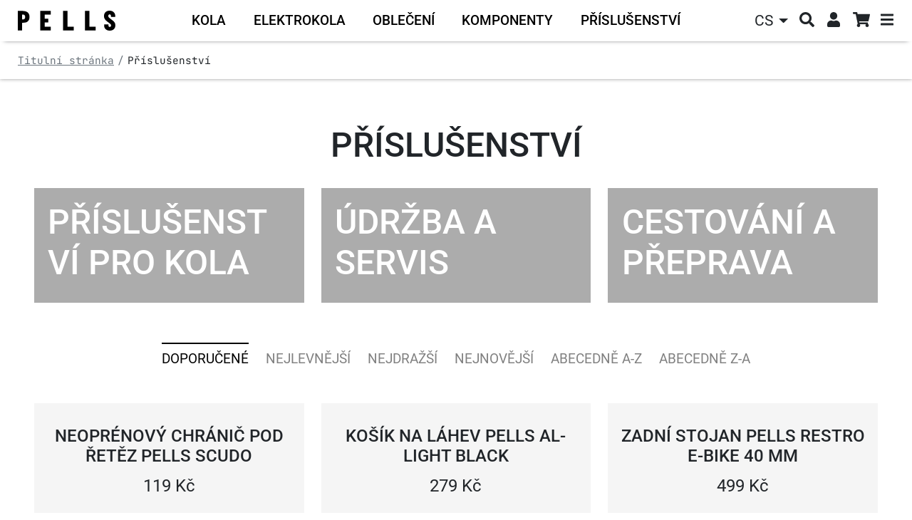

--- FILE ---
content_type: text/html; charset=UTF-8
request_url: https://www.pells.eu/prislusenstvi/
body_size: 14104
content:
<!DOCTYPE html>
<html lang="cs">
    <head>
        <meta http-equiv="Content-Type" content="text/html; charset=utf-8">
        <meta name="viewport" content="width=device-width, initial-scale=1, shrink-to-fit=no">
        <meta name="robots" content="index,follow" />
                <meta name="Rating" content="general" />

                    <meta name="facebook-domain-verification" content="0g9ea6n1itg02b9w3ko2xp71e2jpry" />
        <meta name="seznam-wmt" content="cORywgppgHOkKYg4zKEx0RZkZqlWmbBW" />
                    <meta name="description" content="Závodní a sportovní jízdní kola a elektrokola Pells. Český výrobce ✓ 5letá záruka na rám ✓ Doručení kol zdarma ✓ Široký výběr kol a doplňků ✓" />
            <meta name="keywords" content="jízdní kola, horská kola, elektrokola, koloběžky, cyklodoplňky, jízdní kolo, shimano" />
        
            <meta property="og:site_name" content="Pells.eu" />
                <meta property="og:title" content="Příslušenství | Pells.eu" />
            <meta property="og:url" content="https://www.pells.eu/prislusenstvi/" />
            <meta property="og:image" content="https://www.pells.eu/api/utils/facebook-image?url=/upload/photo/492779/neoprenovy-chranic-pod-retez-pells-scudo_w1024.jpg" />
    
        <script>
    window.siteSettings = {
        domainId: 5,
        serverTime: "2026-01-23T17:05:07+01:00",
        anonymizedIp: "18.191.67.0",                    currencySymbol: "Kč",
            currencyRounding: "0",
            currencyMinorUnits: "100",
            currencyDecimalMark: ",",
                    };
</script>

                    <link rel="stylesheet" href="/build/b2c_pells/layout.5f6aed5d.css">
            <link rel="stylesheet" href="/build/b2c_pells/css/layout/vanilla-cookieconsent.a3b632bf.css">
        
        <title>Příslušenství | Pells.eu</title>

            <link rel="icon" type="image/png" href="/build/b2c_pells/images/favicon/favicon-32x32.png" sizes="32x32" />
    <link rel="icon" type="image/png" href="/build/b2c_pells/images/favicon/favicon-96x96.png" sizes="96x96" />
    <link rel="icon" type="image/svg+xml" href="/build/b2c_pells/images/favicon/favicon.svg" />
    <link rel="apple-touch-icon" sizes="180x180" href="/build/b2c_pells/images/favicon/apple-touch-icon.png" />
    <link rel="manifest" href="/build/b2c_pells/images/favicon/site.webmanifest" />
    <meta name="theme-color" content="#ffffff" />

        <script  src="/build/vanilla-cookieconsent/cookieconsent.js"></script>
        <script src="/build/runtime.3e4b70ca.js"></script><script src="/build/0.ec620f0c.js"></script><script src="/build/4.5c80bea7.js"></script><script src="/build/b2c_pells/js/cookieconsent_load.24feb488.js"></script>

                
                    <!-- Google Tag Manager -->
            <script>
                (function (w, d, s, l, i) {
                    w[l] = w[l] || [];
                    w[l].push({'gtm.start': new Date().getTime(), event: 'gtm.js'});
                    var f = d.getElementsByTagName(s)[0], j = d.createElement(s), dl = l != 'dataLayer' ? '&l=' + l : '';
                    j.async = true;
                    j.src = 'https://sgtm.pells.eu/gtm.js?id=' + i + dl;
                    f.parentNode.insertBefore(j, f);
                })(window, document, 'script', 'dataLayer', 'GTM-P62P6ZJ');</script>
            <!-- End Google Tag Manager -->
        
                    <link rel="canonical" href="https://www.pells.eu/prislusenstvi/">
                                    <link rel="next" href="https://www.pells.eu/prislusenstvi/?page=2">
        </head>

    <body>
                    <!-- Google Tag Manager (noscript) -->
            <noscript><iframe src="https://sgtm.pells.eu/ns.html?id=GTM-P62P6ZJ"
                              height="0" width="0" style="display:none;visibility:hidden"></iframe></noscript>
            <!-- End Google Tag Manager (noscript) -->
        
        
        <!-- START CONTENT -->
            <div class="container-fluid main-container">
        <div class="top-menu-bar d-flex height-reduction">
            <a href="/" class="top-menu-bar__logo-link" title="Přejít na úvodní stránku">
                <img class="top-menu-bar__logo" src="/build/b2c_pells/images/layout/logo.svg" alt="logo">
            </a>

            <div class="main-menu-categories">
    <nav class="navbar navbar-expand main-menu-categories-lvl1 overflow-detection overflow-detection--x">
    <ul class="navbar-nav">
                                            <li class="nav-item mouseover-toggler collapsed" data-bs-toggle="collapse" aria-expanded="false"
                    data-bs-target="#cat-menu-2816" aria-controls="cat-menu-2816">
                    <a class="nav-link" href="/kola/" title="Kola">
                        <span class="main-menu-categories-lvl1__item-name">Kola</span>
                    </a>
                </li>
                                                <li class="nav-item mouseover-toggler collapsed" data-bs-toggle="collapse" aria-expanded="false"
                    data-bs-target="#cat-menu-2321" aria-controls="cat-menu-2321">
                    <a class="nav-link" href="/elektrokola/" title="Elektrokola">
                        <span class="main-menu-categories-lvl1__item-name">Elektrokola</span>
                    </a>
                </li>
                                                <li class="nav-item mouseover-toggler collapsed" data-bs-toggle="collapse" aria-expanded="false"
                    data-bs-target="#cat-menu-2337" aria-controls="cat-menu-2337">
                    <a class="nav-link" href="/obleceni/" title="Oblečení">
                        <span class="main-menu-categories-lvl1__item-name">Oblečení</span>
                    </a>
                </li>
                                                <li class="nav-item mouseover-toggler collapsed" data-bs-toggle="collapse" aria-expanded="false"
                    data-bs-target="#cat-menu-2352" aria-controls="cat-menu-2352">
                    <a class="nav-link" href="/komponenty/" title="Komponenty">
                        <span class="main-menu-categories-lvl1__item-name">Komponenty</span>
                    </a>
                </li>
                                                <li class="nav-item mouseover-toggler collapsed" data-bs-toggle="collapse" aria-expanded="false"
                    data-bs-target="#cat-menu-2453" aria-controls="cat-menu-2453">
                    <a class="nav-link" href="/prislusenstvi/" title="Příslušenství">
                        <span class="main-menu-categories-lvl1__item-name">Příslušenství</span>
                    </a>
                </li>
                        </ul>
</nav>
    <div class="main-menu-categories__lvl23-container">
                    <div class="main-menu-categories-lvl23 collapse" id="cat-menu-2816" data-bs-parent="body">
            <div class="row main-menu-categories-lvl23__inner">
                <div class="col main-menu-categories-lvl2">
                    <ul class="main-menu-categories-lvl2__links">
                                                                                    <li class="menu-link mouseover-toggler collapsed" data-bs-toggle="collapse"
                                    data-bs-target="#cat-menu-2816-2312" aria-expanded="false"
                                    aria-controls="cat-menu-2816-2312">
                                    <a href="/kola/horska-kola/" title="Horská kola" class="main-menu-categories-lvl2__link">
                                        <span class="main-menu-categories-lvl2__name">Horská kola</span>
                                    </a>
                                </li>
                                                                                                                <li class="menu-link mouseover-toggler collapsed" data-bs-toggle="collapse"
                                    data-bs-target="#cat-menu-2816-2322" aria-expanded="false"
                                    aria-controls="cat-menu-2816-2322">
                                    <a href="/kola/silnicni-a-gravel-kola/" title="Silniční a Gravel kola" class="main-menu-categories-lvl2__link">
                                        <span class="main-menu-categories-lvl2__name">Silniční a Gravel kola</span>
                                    </a>
                                </li>
                                                                                                                <li class="menu-link mouseover-toggler collapsed" data-bs-toggle="collapse"
                                    data-bs-target="#cat-menu-2816-2326" aria-expanded="false"
                                    aria-controls="cat-menu-2816-2326">
                                    <a href="/kola/crossova-a-fitness-kola/" title="Crossová a Fitness kola" class="main-menu-categories-lvl2__link">
                                        <span class="main-menu-categories-lvl2__name">Crossová a Fitness kola</span>
                                    </a>
                                </li>
                                                                                                                <li class="menu-link mouseover-toggler collapsed" data-bs-toggle="collapse"
                                    data-bs-target="#cat-menu-2816-2333" aria-expanded="false"
                                    aria-controls="cat-menu-2816-2333">
                                    <a href="/kola/detska-kola-a-odrazedla/" title="Dětská kola a odrážedla" class="main-menu-categories-lvl2__link">
                                        <span class="main-menu-categories-lvl2__name">Dětská kola a odrážedla</span>
                                    </a>
                                </li>
                                                                        </ul>
                </div>

                <div class="col main-menu-categories-lvl23__lvl3-container">
                                                <div class="main-menu-categories-lvl3 collapse" data-bs-parent="#cat-menu-2816"
         id="cat-menu-2816-2312">
        <div class="main-menu-categories-lvl3__container">
            <ul class="main-menu-categories-lvl3__links">
                                    <li>
                        <a href="/kola/horska-kola/duke-fs/" title="Duke FS" class="main-menu-categories-lvl3__link">Duke FS</a>
                    </li>
                                    <li>
                        <a href="/kola/horska-kola/duke/" title="Duke" class="main-menu-categories-lvl3__link">Duke</a>
                    </li>
                                    <li>
                        <a href="/kola/horska-kola/razzer-evo/" title="Razzer Evo" class="main-menu-categories-lvl3__link">Razzer Evo</a>
                    </li>
                                    <li>
                        <a href="/kola/horska-kola/razzer/" title="Razzer" class="main-menu-categories-lvl3__link">Razzer</a>
                    </li>
                                    <li>
                        <a href="/kola/horska-kola/tarpan/" title="Tarpan" class="main-menu-categories-lvl3__link">Tarpan</a>
                    </li>
                                    <li>
                        <a href="/kola/horska-kola/root/" title="Root" class="main-menu-categories-lvl3__link">Root</a>
                    </li>
                            </ul>
        </div>
    </div>
                                                <div class="main-menu-categories-lvl3 collapse" data-bs-parent="#cat-menu-2816"
         id="cat-menu-2816-2322">
        <div class="main-menu-categories-lvl3__container">
            <ul class="main-menu-categories-lvl3__links">
                                    <li>
                        <a href="/kola/silnicni-a-gravel-kola/raw/" title="Raw" class="main-menu-categories-lvl3__link">Raw</a>
                    </li>
                                    <li>
                        <a href="/kola/silnicni-a-gravel-kola/airflow/" title="Airflow" class="main-menu-categories-lvl3__link">Airflow</a>
                    </li>
                                    <li>
                        <a href="/kola/silnicni-a-gravel-kola/aeron/" title="Aeron" class="main-menu-categories-lvl3__link">Aeron</a>
                    </li>
                            </ul>
        </div>
    </div>
                                                <div class="main-menu-categories-lvl3 collapse" data-bs-parent="#cat-menu-2816"
         id="cat-menu-2816-2326">
        <div class="main-menu-categories-lvl3__container">
            <ul class="main-menu-categories-lvl3__links">
                                    <li>
                        <a href="/kola/crossova-a-fitness-kola/crono/" title="Crono" class="main-menu-categories-lvl3__link">Crono</a>
                    </li>
                            </ul>
        </div>
    </div>
                                                <div class="main-menu-categories-lvl3 collapse" data-bs-parent="#cat-menu-2816"
         id="cat-menu-2816-2333">
        <div class="main-menu-categories-lvl3__container">
            <ul class="main-menu-categories-lvl3__links">
                                    <li>
                        <a href="/kola/detska-kola-a-odrazedla/razzer-junior/" title="Razzer Junior" class="main-menu-categories-lvl3__link">Razzer Junior</a>
                    </li>
                                    <li>
                        <a href="/kola/detska-kola-a-odrazedla/rocket/" title="Rocket" class="main-menu-categories-lvl3__link">Rocket</a>
                    </li>
                                    <li>
                        <a href="/kola/detska-kola-a-odrazedla/one/" title="One" class="main-menu-categories-lvl3__link">One</a>
                    </li>
                            </ul>
        </div>
    </div>
                                    </div>
            </div>
        </div>
                <div class="main-menu-categories-lvl23 collapse" id="cat-menu-2321" data-bs-parent="body">
            <div class="row main-menu-categories-lvl23__inner">
                <div class="col main-menu-categories-lvl2">
                    <ul class="main-menu-categories-lvl2__links">
                                                                                    <li class="menu-link mouseover-toggler collapsed" data-bs-toggle="collapse"
                                    data-bs-target="#cat-menu-2321-3211" aria-expanded="false"
                                    aria-controls="cat-menu-2321-3211">
                                    <a href="/elektrokola/horska-elektrokola-2/" title="Horská elektrokola" class="main-menu-categories-lvl2__link">
                                        <span class="main-menu-categories-lvl2__name">Horská elektrokola</span>
                                    </a>
                                </li>
                                                                        </ul>
                </div>

                <div class="col main-menu-categories-lvl23__lvl3-container">
                                                <div class="main-menu-categories-lvl3 collapse" data-bs-parent="#cat-menu-2321"
         id="cat-menu-2321-3211">
        <div class="main-menu-categories-lvl3__container">
            <ul class="main-menu-categories-lvl3__links">
                                    <li>
                        <a href="/elektrokola/horska-elektrokola-2/thorr-bosch/" title="Thorr Bosch" class="main-menu-categories-lvl3__link">Thorr Bosch</a>
                    </li>
                            </ul>
        </div>
    </div>
                                    </div>
            </div>
        </div>
                <div class="main-menu-categories-lvl23 collapse" id="cat-menu-2337" data-bs-parent="body">
            <div class="row main-menu-categories-lvl23__inner">
                <div class="col main-menu-categories-lvl2">
                    <ul class="main-menu-categories-lvl2__links">
                                                                                    <li class="menu-link mouseover-toggler collapsed" data-bs-toggle="collapse"
                                    data-bs-target="#cat-menu-2337-2350" aria-expanded="false"
                                    aria-controls="cat-menu-2337-2350">
                                    <a href="/obleceni/cyklisticke-obleceni/" title="Cyklistické oblečení" class="main-menu-categories-lvl2__link">
                                        <span class="main-menu-categories-lvl2__name">Cyklistické oblečení</span>
                                    </a>
                                </li>
                                                                                                                <li class="menu-link mouseover-toggler collapsed" data-bs-toggle="collapse"
                                    data-bs-target="#cat-menu-2337-2454" aria-expanded="false"
                                    aria-controls="cat-menu-2337-2454">
                                    <a href="/obleceni/volnocasove-obleceni/" title="Volnočasové oblečení" class="main-menu-categories-lvl2__link">
                                        <span class="main-menu-categories-lvl2__name">Volnočasové oblečení</span>
                                    </a>
                                </li>
                                                                                                                <li class="menu-link mouseover-toggler collapsed" data-bs-toggle="collapse"
                                    data-bs-target="#cat-menu-2337-2367" aria-expanded="false"
                                    aria-controls="cat-menu-2337-2367">
                                    <a href="/obleceni/helmy-a-bryle/" title="Helmy a brýle" class="main-menu-categories-lvl2__link">
                                        <span class="main-menu-categories-lvl2__name">Helmy a brýle</span>
                                    </a>
                                </li>
                                                                                                                <li class="menu-link mouseover-toggler collapsed" data-bs-toggle="collapse"
                                    data-bs-target="#cat-menu-2337-2814" aria-expanded="false"
                                    aria-controls="cat-menu-2337-2814">
                                    <a href="/obleceni/ostatni/" title="Ostatní" class="main-menu-categories-lvl2__link">
                                        <span class="main-menu-categories-lvl2__name">Ostatní</span>
                                    </a>
                                </li>
                                                                        </ul>
                </div>

                <div class="col main-menu-categories-lvl23__lvl3-container">
                                                <div class="main-menu-categories-lvl3 collapse" data-bs-parent="#cat-menu-2337"
         id="cat-menu-2337-2350">
        <div class="main-menu-categories-lvl3__container">
            <ul class="main-menu-categories-lvl3__links">
                                    <li>
                        <a href="/obleceni/cyklisticke-obleceni/bundy-a-vesty/" title="Bundy a vesty" class="main-menu-categories-lvl3__link">Bundy a vesty</a>
                    </li>
                                    <li>
                        <a href="/obleceni/cyklisticke-obleceni/dresy/" title="Dresy" class="main-menu-categories-lvl3__link">Dresy</a>
                    </li>
                                    <li>
                        <a href="/obleceni/cyklisticke-obleceni/kratasy-a-kalhoty/" title="Kraťasy a kalhoty" class="main-menu-categories-lvl3__link">Kraťasy a kalhoty</a>
                    </li>
                                    <li>
                        <a href="/obleceni/cyklisticke-obleceni/funkcni-pradlo/" title="Funkční prádlo" class="main-menu-categories-lvl3__link">Funkční prádlo</a>
                    </li>
                                    <li>
                        <a href="/obleceni/cyklisticke-obleceni/cyklisticke-doplnky/" title="Cyklistické doplňky" class="main-menu-categories-lvl3__link">Cyklistické doplňky</a>
                    </li>
                            </ul>
        </div>
    </div>
                                                <div class="main-menu-categories-lvl3 collapse" data-bs-parent="#cat-menu-2337"
         id="cat-menu-2337-2454">
        <div class="main-menu-categories-lvl3__container">
            <ul class="main-menu-categories-lvl3__links">
                                    <li>
                        <a href="/obleceni/volnocasove-obleceni/tricka/" title="Trička" class="main-menu-categories-lvl3__link">Trička</a>
                    </li>
                                    <li>
                        <a href="/obleceni/volnocasove-obleceni/doplnky/" title="Doplňky" class="main-menu-categories-lvl3__link">Doplňky</a>
                    </li>
                            </ul>
        </div>
    </div>
                                                <div class="main-menu-categories-lvl3 collapse" data-bs-parent="#cat-menu-2337"
         id="cat-menu-2337-2367">
        <div class="main-menu-categories-lvl3__container">
            <ul class="main-menu-categories-lvl3__links">
                                    <li>
                        <a href="/obleceni/helmy-a-bryle/mtb-a-silnicni-helmy/" title="MTB a silniční helmy" class="main-menu-categories-lvl3__link">MTB a silniční helmy</a>
                    </li>
                                    <li>
                        <a href="/obleceni/helmy-a-bryle/all-mountain-a-enduro-helmy/" title="All Mountain a Enduro helmy" class="main-menu-categories-lvl3__link">All Mountain a Enduro helmy</a>
                    </li>
                                    <li>
                        <a href="/obleceni/helmy-a-bryle/helmy-pro-deti/" title="Helmy pro děti" class="main-menu-categories-lvl3__link">Helmy pro děti</a>
                    </li>
                            </ul>
        </div>
    </div>
                                                <div class="main-menu-categories-lvl3 collapse" data-bs-parent="#cat-menu-2337"
         id="cat-menu-2337-2814">
        <div class="main-menu-categories-lvl3__container">
            <ul class="main-menu-categories-lvl3__links">
                                    <li>
                        <a href="/obleceni/ostatni/batohy/" title="Batohy" class="main-menu-categories-lvl3__link">Batohy</a>
                    </li>
                            </ul>
        </div>
    </div>
                                    </div>
            </div>
        </div>
                <div class="main-menu-categories-lvl23 collapse" id="cat-menu-2352" data-bs-parent="body">
            <div class="row main-menu-categories-lvl23__inner">
                <div class="col main-menu-categories-lvl2">
                    <ul class="main-menu-categories-lvl2__links">
                                                                                    <li class="menu-link mouseover-toggler collapsed" data-bs-toggle="collapse"
                                    data-bs-target="#cat-menu-2352-3210" aria-expanded="false"
                                    aria-controls="cat-menu-2352-3210">
                                    <a href="/komponenty/komponenty-pells/" title="Komponenty Pells" class="main-menu-categories-lvl2__link">
                                        <span class="main-menu-categories-lvl2__name">Komponenty Pells</span>
                                    </a>
                                </li>
                                                                                                                <li class="menu-link mouseover-toggler collapsed" data-bs-toggle="collapse"
                                    data-bs-target="#cat-menu-2352-2815" aria-expanded="false"
                                    aria-controls="cat-menu-2352-2815">
                                    <a href="/komponenty/nahradni-dily-pells/" title="Náhradní díly Pells" class="main-menu-categories-lvl2__link">
                                        <span class="main-menu-categories-lvl2__name">Náhradní díly Pells</span>
                                    </a>
                                </li>
                                                                                                                <li class="menu-link mouseover-toggler collapsed" data-bs-toggle="collapse"
                                    data-bs-target="#cat-menu-2352-3241" aria-expanded="false"
                                    aria-controls="cat-menu-2352-3241">
                                    <a href="/komponenty/nahradni-dily-a-komponenty/" title="Náhradní díly a komponenty" class="main-menu-categories-lvl2__link">
                                        <span class="main-menu-categories-lvl2__name">Náhradní díly a komponenty</span>
                                    </a>
                                </li>
                                                                        </ul>
                </div>

                <div class="col main-menu-categories-lvl23__lvl3-container">
                                                <div class="main-menu-categories-lvl3 collapse" data-bs-parent="#cat-menu-2352"
         id="cat-menu-2352-3210">
        <div class="main-menu-categories-lvl3__container">
            <ul class="main-menu-categories-lvl3__links">
                                    <li>
                        <a href="/komponenty/komponenty-pells/sedlovky-a-objimky/" title="Sedlovky a objímky" class="main-menu-categories-lvl3__link">Sedlovky a objímky</a>
                    </li>
                                    <li>
                        <a href="/komponenty/komponenty-pells/riditka-predstavce-a-rohy/" title="Řídítka, představce a rohy" class="main-menu-categories-lvl3__link">Řídítka, představce a rohy</a>
                    </li>
                                    <li>
                        <a href="/komponenty/komponenty-pells/sedla/" title="Sedla" class="main-menu-categories-lvl3__link">Sedla</a>
                    </li>
                            </ul>
        </div>
    </div>
                                                <div class="main-menu-categories-lvl3 collapse" data-bs-parent="#cat-menu-2352"
         id="cat-menu-2352-2815">
        <div class="main-menu-categories-lvl3__container">
            <ul class="main-menu-categories-lvl3__links">
                                    <li>
                        <a href="/komponenty/nahradni-dily-pells/patky-k-ramum/" title="Patky k rámům" class="main-menu-categories-lvl3__link">Patky k rámům</a>
                    </li>
                                    <li>
                        <a href="/komponenty/nahradni-dily-pells/ramy/" title="Rámy" class="main-menu-categories-lvl3__link">Rámy</a>
                    </li>
                            </ul>
        </div>
    </div>
                                                <div class="main-menu-categories-lvl3 collapse" data-bs-parent="#cat-menu-2352"
         id="cat-menu-2352-3241">
        <div class="main-menu-categories-lvl3__container">
            <ul class="main-menu-categories-lvl3__links">
                                    <li>
                        <a href="/komponenty/nahradni-dily-a-komponenty/kazety/" title="Kazety" class="main-menu-categories-lvl3__link">Kazety</a>
                    </li>
                                    <li>
                        <a href="/komponenty/nahradni-dily-a-komponenty/retezy/" title="Řetězy" class="main-menu-categories-lvl3__link">Řetězy</a>
                    </li>
                                    <li>
                        <a href="/komponenty/nahradni-dily-a-komponenty/prehazovacky/" title="Přehazovačky" class="main-menu-categories-lvl3__link">Přehazovačky</a>
                    </li>
                                    <li>
                        <a href="/komponenty/nahradni-dily-a-komponenty/pedaly/" title="Pedály" class="main-menu-categories-lvl3__link">Pedály</a>
                    </li>
                                    <li>
                        <a href="/komponenty/nahradni-dily-a-komponenty/plaste/" title="Pláště" class="main-menu-categories-lvl3__link">Pláště</a>
                    </li>
                                    <li>
                        <a href="/komponenty/nahradni-dily-a-komponenty/gripy-a-omotavky/" title="Gripy a omotávky" class="main-menu-categories-lvl3__link">Gripy a omotávky</a>
                    </li>
                                    <li>
                        <a href="/komponenty/nahradni-dily-a-komponenty/duse/" title="Duše" class="main-menu-categories-lvl3__link">Duše</a>
                    </li>
                                    <li>
                        <a href="/komponenty/nahradni-dily-a-komponenty/brzdy/" title="Brzdy" class="main-menu-categories-lvl3__link">Brzdy</a>
                    </li>
                                    <li>
                        <a href="/komponenty/nahradni-dily-a-komponenty/bezdusovy-system/" title="Bezdušový systém" class="main-menu-categories-lvl3__link">Bezdušový systém</a>
                    </li>
                                    <li>
                        <a href="/komponenty/nahradni-dily-a-komponenty/stredove-osy/" title="Středové osy" class="main-menu-categories-lvl3__link">Středové osy</a>
                    </li>
                                    <li>
                        <a href="/komponenty/nahradni-dily-a-komponenty/lanka-bowdeny/" title="Lanka, Bowdeny" class="main-menu-categories-lvl3__link">Lanka, Bowdeny</a>
                    </li>
                                    <li>
                        <a href="/komponenty/nahradni-dily-a-komponenty/hlavove-slozeni/" title="Hlavové složení" class="main-menu-categories-lvl3__link">Hlavové složení</a>
                    </li>
                            </ul>
        </div>
    </div>
                                    </div>
            </div>
        </div>
                <div class="main-menu-categories-lvl23 collapse" id="cat-menu-2453" data-bs-parent="body">
            <div class="row main-menu-categories-lvl23__inner">
                <div class="col main-menu-categories-lvl2">
                    <ul class="main-menu-categories-lvl2__links">
                                                                                    <li class="menu-link mouseover-toggler collapsed" data-bs-toggle="collapse"
                                    data-bs-target="#cat-menu-2453-2817" aria-expanded="false"
                                    aria-controls="cat-menu-2453-2817">
                                    <a href="/prislusenstvi/prislusenstvi-pro-kola/" title="Příslušenství pro kola" class="main-menu-categories-lvl2__link">
                                        <span class="main-menu-categories-lvl2__name">Příslušenství pro kola</span>
                                    </a>
                                </li>
                                                                                                                <li class="menu-link mouseover-toggler collapsed" data-bs-toggle="collapse"
                                    data-bs-target="#cat-menu-2453-2818" aria-expanded="false"
                                    aria-controls="cat-menu-2453-2818">
                                    <a href="/prislusenstvi/udrzba-a-servis/" title="Údržba a servis" class="main-menu-categories-lvl2__link">
                                        <span class="main-menu-categories-lvl2__name">Údržba a servis</span>
                                    </a>
                                </li>
                                                                                                                <li class="menu-link mouseover-toggler collapsed" data-bs-toggle="collapse"
                                    data-bs-target="#cat-menu-2453-3536" aria-expanded="false"
                                    aria-controls="cat-menu-2453-3536">
                                    <a href="/prislusenstvi/cestovani-a-preprava/" title="Cestování a přeprava" class="main-menu-categories-lvl2__link">
                                        <span class="main-menu-categories-lvl2__name">Cestování a přeprava</span>
                                    </a>
                                </li>
                                                                        </ul>
                </div>

                <div class="col main-menu-categories-lvl23__lvl3-container">
                                                <div class="main-menu-categories-lvl3 collapse" data-bs-parent="#cat-menu-2453"
         id="cat-menu-2453-2817">
        <div class="main-menu-categories-lvl3__container">
            <ul class="main-menu-categories-lvl3__links">
                                    <li>
                        <a href="/prislusenstvi/prislusenstvi-pro-kola/zamky/" title="Zámky" class="main-menu-categories-lvl3__link">Zámky</a>
                    </li>
                                    <li>
                        <a href="/prislusenstvi/prislusenstvi-pro-kola/svetla-na-kolo/" title="Světla na kolo" class="main-menu-categories-lvl3__link">Světla na kolo</a>
                    </li>
                                    <li>
                        <a href="/prislusenstvi/prislusenstvi-pro-kola/stojany/" title="Stojany" class="main-menu-categories-lvl3__link">Stojany</a>
                    </li>
                                    <li>
                        <a href="/prislusenstvi/prislusenstvi-pro-kola/pumpy/" title="Pumpy" class="main-menu-categories-lvl3__link">Pumpy</a>
                    </li>
                                    <li>
                        <a href="/prislusenstvi/prislusenstvi-pro-kola/kosiky-na-lahve/" title="Košíky na láhve" class="main-menu-categories-lvl3__link">Košíky na láhve</a>
                    </li>
                                    <li>
                        <a href="/prislusenstvi/prislusenstvi-pro-kola/cyklolahve/" title="Cykloláhve" class="main-menu-categories-lvl3__link">Cykloláhve</a>
                    </li>
                                    <li>
                        <a href="/prislusenstvi/prislusenstvi-pro-kola/trenazery/" title="Trenažéry" class="main-menu-categories-lvl3__link">Trenažéry</a>
                    </li>
                            </ul>
        </div>
    </div>
                                                <div class="main-menu-categories-lvl3 collapse" data-bs-parent="#cat-menu-2453"
         id="cat-menu-2453-2818">
        <div class="main-menu-categories-lvl3__container">
            <ul class="main-menu-categories-lvl3__links">
                                    <li>
                        <a href="/prislusenstvi/udrzba-a-servis/mazaci-a-cistici-prostredky/" title="Mazací a čistící prostředky" class="main-menu-categories-lvl3__link">Mazací a čistící prostředky</a>
                    </li>
                                    <li>
                        <a href="/prislusenstvi/udrzba-a-servis/cyklonaradi/" title="Cyklonářadí" class="main-menu-categories-lvl3__link">Cyklonářadí</a>
                    </li>
                            </ul>
        </div>
    </div>
                                                <div class="main-menu-categories-lvl3 collapse" data-bs-parent="#cat-menu-2453"
         id="cat-menu-2453-3536">
        <div class="main-menu-categories-lvl3__container">
            <ul class="main-menu-categories-lvl3__links">
                                    <li>
                        <a href="/prislusenstvi/cestovani-a-preprava/brasny/" title="Brašny" class="main-menu-categories-lvl3__link">Brašny</a>
                    </li>
                                    <li>
                        <a href="/prislusenstvi/cestovani-a-preprava/blatniky/" title="Blatníky" class="main-menu-categories-lvl3__link">Blatníky</a>
                    </li>
                                    <li>
                        <a href="/prislusenstvi/cestovani-a-preprava/chranice-ramu/" title="Chrániče rámů" class="main-menu-categories-lvl3__link">Chrániče rámů</a>
                    </li>
                            </ul>
        </div>
    </div>
                                    </div>
            </div>
        </div>
        </div>

    <div class="main-menu-categories-mobile-container">
        <nav class="main-menu-categories-mobile navbar navbar-light">
            <div class="container-fluid">
                <button class="navbar-toggler main-menu-categories-mobile__toggler"
                        id="main-menu-categories-mobile__toggler" type="button"
                        data-bs-toggle="collapse" data-bs-target="#main-menu-categories-mobile__collapse"
                        aria-controls="main-menu-categories-mobile__collapse" aria-expanded="false">
                    <span>Vybrat kategorii</span><i class="fas fa-angle-down ms-2"></i>
                </button>
                <div class="collapse navbar-collapse main-menu-categories-mobile__collapse"
                     id="main-menu-categories-mobile__collapse" data-bs-parent="body">
                    <ul class="main-menu leftMenu nav flex-column flex-fill">
                        <li class="leftMenu__item">
            <a href="/kola/" title="Kola">
                <span class="d-flex align-items-center">
                                                                        <i class="fas fa-plus openTreeList"></i>
                                                                <span class="leftMenu__item__linkText">Kola</span>
                </span>
            </a>
                            <ul class="leftMenu__subMenu">
                        <li class="leftMenu__item">
            <a href="/kola/horska-kola/" title="Horská kola">
                <span class="d-flex align-items-center">
                                                                        <i class="fas fa-plus openTreeList"></i>
                                                                <span class="leftMenu__item__linkText">Horská kola</span>
                </span>
            </a>
                            <ul class="leftMenu__subMenu">
                        <li class="leftMenu__item">
            <a href="/kola/horska-kola/duke-fs/" title="Duke FS">
                <span class="d-flex align-items-center">
                                            <i class="openTreeList">&nbsp;</i>
                                        <span class="leftMenu__item__linkText">Duke FS</span>
                </span>
            </a>
                    </li>
                    <li class="leftMenu__item">
            <a href="/kola/horska-kola/duke/" title="Duke">
                <span class="d-flex align-items-center">
                                            <i class="openTreeList">&nbsp;</i>
                                        <span class="leftMenu__item__linkText">Duke</span>
                </span>
            </a>
                    </li>
                    <li class="leftMenu__item">
            <a href="/kola/horska-kola/razzer-evo/" title="Razzer Evo">
                <span class="d-flex align-items-center">
                                            <i class="openTreeList">&nbsp;</i>
                                        <span class="leftMenu__item__linkText">Razzer Evo</span>
                </span>
            </a>
                    </li>
                    <li class="leftMenu__item">
            <a href="/kola/horska-kola/razzer/" title="Razzer">
                <span class="d-flex align-items-center">
                                            <i class="openTreeList">&nbsp;</i>
                                        <span class="leftMenu__item__linkText">Razzer</span>
                </span>
            </a>
                    </li>
                    <li class="leftMenu__item">
            <a href="/kola/horska-kola/tarpan/" title="Tarpan">
                <span class="d-flex align-items-center">
                                            <i class="openTreeList">&nbsp;</i>
                                        <span class="leftMenu__item__linkText">Tarpan</span>
                </span>
            </a>
                    </li>
                    <li class="leftMenu__item">
            <a href="/kola/horska-kola/root/" title="Root">
                <span class="d-flex align-items-center">
                                            <i class="openTreeList">&nbsp;</i>
                                        <span class="leftMenu__item__linkText">Root</span>
                </span>
            </a>
                    </li>
    </ul>
                    </li>
                    <li class="leftMenu__item">
            <a href="/kola/silnicni-a-gravel-kola/" title="Silniční a Gravel kola">
                <span class="d-flex align-items-center">
                                                                        <i class="fas fa-plus openTreeList"></i>
                                                                <span class="leftMenu__item__linkText">Silniční a Gravel kola</span>
                </span>
            </a>
                            <ul class="leftMenu__subMenu">
                        <li class="leftMenu__item">
            <a href="/kola/silnicni-a-gravel-kola/raw/" title="Raw">
                <span class="d-flex align-items-center">
                                            <i class="openTreeList">&nbsp;</i>
                                        <span class="leftMenu__item__linkText">Raw</span>
                </span>
            </a>
                    </li>
                    <li class="leftMenu__item">
            <a href="/kola/silnicni-a-gravel-kola/airflow/" title="Airflow">
                <span class="d-flex align-items-center">
                                            <i class="openTreeList">&nbsp;</i>
                                        <span class="leftMenu__item__linkText">Airflow</span>
                </span>
            </a>
                    </li>
                    <li class="leftMenu__item">
            <a href="/kola/silnicni-a-gravel-kola/aeron/" title="Aeron">
                <span class="d-flex align-items-center">
                                            <i class="openTreeList">&nbsp;</i>
                                        <span class="leftMenu__item__linkText">Aeron</span>
                </span>
            </a>
                    </li>
    </ul>
                    </li>
                    <li class="leftMenu__item">
            <a href="/kola/crossova-a-fitness-kola/" title="Crossová a Fitness kola">
                <span class="d-flex align-items-center">
                                                                        <i class="fas fa-plus openTreeList"></i>
                                                                <span class="leftMenu__item__linkText">Crossová a Fitness kola</span>
                </span>
            </a>
                            <ul class="leftMenu__subMenu">
                        <li class="leftMenu__item">
            <a href="/kola/crossova-a-fitness-kola/crono/" title="Crono">
                <span class="d-flex align-items-center">
                                            <i class="openTreeList">&nbsp;</i>
                                        <span class="leftMenu__item__linkText">Crono</span>
                </span>
            </a>
                    </li>
    </ul>
                    </li>
                    <li class="leftMenu__item">
            <a href="/kola/detska-kola-a-odrazedla/" title="Dětská kola a odrážedla">
                <span class="d-flex align-items-center">
                                                                        <i class="fas fa-plus openTreeList"></i>
                                                                <span class="leftMenu__item__linkText">Dětská kola a odrážedla</span>
                </span>
            </a>
                            <ul class="leftMenu__subMenu">
                        <li class="leftMenu__item">
            <a href="/kola/detska-kola-a-odrazedla/razzer-junior/" title="Razzer Junior">
                <span class="d-flex align-items-center">
                                            <i class="openTreeList">&nbsp;</i>
                                        <span class="leftMenu__item__linkText">Razzer Junior</span>
                </span>
            </a>
                    </li>
                    <li class="leftMenu__item">
            <a href="/kola/detska-kola-a-odrazedla/rocket/" title="Rocket">
                <span class="d-flex align-items-center">
                                            <i class="openTreeList">&nbsp;</i>
                                        <span class="leftMenu__item__linkText">Rocket</span>
                </span>
            </a>
                    </li>
                    <li class="leftMenu__item">
            <a href="/kola/detska-kola-a-odrazedla/one/" title="One">
                <span class="d-flex align-items-center">
                                            <i class="openTreeList">&nbsp;</i>
                                        <span class="leftMenu__item__linkText">One</span>
                </span>
            </a>
                    </li>
    </ul>
                    </li>
    </ul>
                    </li>
                    <li class="leftMenu__item">
            <a href="/elektrokola/" title="Elektrokola">
                <span class="d-flex align-items-center">
                                                                        <i class="fas fa-plus openTreeList"></i>
                                                                <span class="leftMenu__item__linkText">Elektrokola</span>
                </span>
            </a>
                            <ul class="leftMenu__subMenu">
                        <li class="leftMenu__item">
            <a href="/elektrokola/horska-elektrokola-2/" title="Horská elektrokola">
                <span class="d-flex align-items-center">
                                                                        <i class="fas fa-plus openTreeList"></i>
                                                                <span class="leftMenu__item__linkText">Horská elektrokola</span>
                </span>
            </a>
                            <ul class="leftMenu__subMenu">
                        <li class="leftMenu__item">
            <a href="/elektrokola/horska-elektrokola-2/thorr-bosch/" title="Thorr Bosch">
                <span class="d-flex align-items-center">
                                            <i class="openTreeList">&nbsp;</i>
                                        <span class="leftMenu__item__linkText">Thorr Bosch</span>
                </span>
            </a>
                    </li>
    </ul>
                    </li>
    </ul>
                    </li>
                    <li class="leftMenu__item">
            <a href="/obleceni/" title="Oblečení">
                <span class="d-flex align-items-center">
                                                                        <i class="fas fa-plus openTreeList"></i>
                                                                <span class="leftMenu__item__linkText">Oblečení</span>
                </span>
            </a>
                            <ul class="leftMenu__subMenu">
                        <li class="leftMenu__item">
            <a href="/obleceni/cyklisticke-obleceni/" title="Cyklistické oblečení">
                <span class="d-flex align-items-center">
                                                                        <i class="fas fa-plus openTreeList"></i>
                                                                <span class="leftMenu__item__linkText">Cyklistické oblečení</span>
                </span>
            </a>
                            <ul class="leftMenu__subMenu">
                        <li class="leftMenu__item">
            <a href="/obleceni/cyklisticke-obleceni/bundy-a-vesty/" title="Bundy a vesty">
                <span class="d-flex align-items-center">
                                            <i class="openTreeList">&nbsp;</i>
                                        <span class="leftMenu__item__linkText">Bundy a vesty</span>
                </span>
            </a>
                    </li>
                    <li class="leftMenu__item">
            <a href="/obleceni/cyklisticke-obleceni/dresy/" title="Dresy">
                <span class="d-flex align-items-center">
                                                                        <i class="fas fa-plus openTreeList"></i>
                                                                <span class="leftMenu__item__linkText">Dresy</span>
                </span>
            </a>
                            <ul class="leftMenu__subMenu">
                        <li class="leftMenu__item">
            <a href="/obleceni/cyklisticke-obleceni/dresy/dresy-s-kratkym-rukavem/" title="Dresy s krátkým rukávem">
                <span class="d-flex align-items-center">
                                            <i class="openTreeList">&nbsp;</i>
                                        <span class="leftMenu__item__linkText">Dresy s krátkým rukávem</span>
                </span>
            </a>
                    </li>
                    <li class="leftMenu__item">
            <a href="/obleceni/cyklisticke-obleceni/dresy/dresy-s-dlouhym-rukavem/" title="Dresy s dlouhým rukávem">
                <span class="d-flex align-items-center">
                                            <i class="openTreeList">&nbsp;</i>
                                        <span class="leftMenu__item__linkText">Dresy s dlouhým rukávem</span>
                </span>
            </a>
                    </li>
    </ul>
                    </li>
                    <li class="leftMenu__item">
            <a href="/obleceni/cyklisticke-obleceni/kratasy-a-kalhoty/" title="Kraťasy a kalhoty">
                <span class="d-flex align-items-center">
                                                                        <i class="fas fa-plus openTreeList"></i>
                                                                <span class="leftMenu__item__linkText">Kraťasy a kalhoty</span>
                </span>
            </a>
                            <ul class="leftMenu__subMenu">
                        <li class="leftMenu__item">
            <a href="/obleceni/cyklisticke-obleceni/kratasy-a-kalhoty/kratasy/" title="Kraťasy">
                <span class="d-flex align-items-center">
                                            <i class="openTreeList">&nbsp;</i>
                                        <span class="leftMenu__item__linkText">Kraťasy</span>
                </span>
            </a>
                    </li>
                    <li class="leftMenu__item">
            <a href="/obleceni/cyklisticke-obleceni/kratasy-a-kalhoty/kalhoty/" title="Kalhoty">
                <span class="d-flex align-items-center">
                                            <i class="openTreeList">&nbsp;</i>
                                        <span class="leftMenu__item__linkText">Kalhoty</span>
                </span>
            </a>
                    </li>
    </ul>
                    </li>
                    <li class="leftMenu__item">
            <a href="/obleceni/cyklisticke-obleceni/funkcni-pradlo/" title="Funkční prádlo">
                <span class="d-flex align-items-center">
                                            <i class="openTreeList">&nbsp;</i>
                                        <span class="leftMenu__item__linkText">Funkční prádlo</span>
                </span>
            </a>
                    </li>
                    <li class="leftMenu__item">
            <a href="/obleceni/cyklisticke-obleceni/cyklisticke-doplnky/" title="Cyklistické doplňky">
                <span class="d-flex align-items-center">
                                                                        <i class="fas fa-plus openTreeList"></i>
                                                                <span class="leftMenu__item__linkText">Cyklistické doplňky</span>
                </span>
            </a>
                            <ul class="leftMenu__subMenu">
                        <li class="leftMenu__item">
            <a href="/obleceni/cyklisticke-obleceni/cyklisticke-doplnky/navleky/" title="Návleky">
                <span class="d-flex align-items-center">
                                            <i class="openTreeList">&nbsp;</i>
                                        <span class="leftMenu__item__linkText">Návleky</span>
                </span>
            </a>
                    </li>
                    <li class="leftMenu__item">
            <a href="/obleceni/cyklisticke-obleceni/cyklisticke-doplnky/rukavice/" title="Rukavice">
                <span class="d-flex align-items-center">
                                            <i class="openTreeList">&nbsp;</i>
                                        <span class="leftMenu__item__linkText">Rukavice</span>
                </span>
            </a>
                    </li>
                    <li class="leftMenu__item">
            <a href="/obleceni/cyklisticke-obleceni/cyklisticke-doplnky/ponozky/" title="Ponožky">
                <span class="d-flex align-items-center">
                                            <i class="openTreeList">&nbsp;</i>
                                        <span class="leftMenu__item__linkText">Ponožky</span>
                </span>
            </a>
                    </li>
    </ul>
                    </li>
    </ul>
                    </li>
                    <li class="leftMenu__item">
            <a href="/obleceni/volnocasove-obleceni/" title="Volnočasové oblečení">
                <span class="d-flex align-items-center">
                                                                        <i class="fas fa-plus openTreeList"></i>
                                                                <span class="leftMenu__item__linkText">Volnočasové oblečení</span>
                </span>
            </a>
                            <ul class="leftMenu__subMenu">
                        <li class="leftMenu__item">
            <a href="/obleceni/volnocasove-obleceni/tricka/" title="Trička">
                <span class="d-flex align-items-center">
                                            <i class="openTreeList">&nbsp;</i>
                                        <span class="leftMenu__item__linkText">Trička</span>
                </span>
            </a>
                    </li>
                    <li class="leftMenu__item">
            <a href="/obleceni/volnocasove-obleceni/doplnky/" title="Doplňky">
                <span class="d-flex align-items-center">
                                            <i class="openTreeList">&nbsp;</i>
                                        <span class="leftMenu__item__linkText">Doplňky</span>
                </span>
            </a>
                    </li>
    </ul>
                    </li>
                    <li class="leftMenu__item">
            <a href="/obleceni/helmy-a-bryle/" title="Helmy a brýle">
                <span class="d-flex align-items-center">
                                                                        <i class="fas fa-plus openTreeList"></i>
                                                                <span class="leftMenu__item__linkText">Helmy a brýle</span>
                </span>
            </a>
                            <ul class="leftMenu__subMenu">
                        <li class="leftMenu__item">
            <a href="/obleceni/helmy-a-bryle/mtb-a-silnicni-helmy/" title="MTB a silniční helmy">
                <span class="d-flex align-items-center">
                                            <i class="openTreeList">&nbsp;</i>
                                        <span class="leftMenu__item__linkText">MTB a silniční helmy</span>
                </span>
            </a>
                    </li>
                    <li class="leftMenu__item">
            <a href="/obleceni/helmy-a-bryle/all-mountain-a-enduro-helmy/" title="All Mountain a Enduro helmy">
                <span class="d-flex align-items-center">
                                            <i class="openTreeList">&nbsp;</i>
                                        <span class="leftMenu__item__linkText">All Mountain a Enduro helmy</span>
                </span>
            </a>
                    </li>
                    <li class="leftMenu__item">
            <a href="/obleceni/helmy-a-bryle/helmy-pro-deti/" title="Helmy pro děti">
                <span class="d-flex align-items-center">
                                            <i class="openTreeList">&nbsp;</i>
                                        <span class="leftMenu__item__linkText">Helmy pro děti</span>
                </span>
            </a>
                    </li>
    </ul>
                    </li>
                    <li class="leftMenu__item">
            <a href="/obleceni/ostatni/" title="Ostatní">
                <span class="d-flex align-items-center">
                                                                        <i class="fas fa-plus openTreeList"></i>
                                                                <span class="leftMenu__item__linkText">Ostatní</span>
                </span>
            </a>
                            <ul class="leftMenu__subMenu">
                        <li class="leftMenu__item">
            <a href="/obleceni/ostatni/batohy/" title="Batohy">
                <span class="d-flex align-items-center">
                                            <i class="openTreeList">&nbsp;</i>
                                        <span class="leftMenu__item__linkText">Batohy</span>
                </span>
            </a>
                    </li>
    </ul>
                    </li>
    </ul>
                    </li>
                    <li class="leftMenu__item">
            <a href="/komponenty/" title="Komponenty">
                <span class="d-flex align-items-center">
                                                                        <i class="fas fa-plus openTreeList"></i>
                                                                <span class="leftMenu__item__linkText">Komponenty</span>
                </span>
            </a>
                            <ul class="leftMenu__subMenu">
                        <li class="leftMenu__item">
            <a href="/komponenty/komponenty-pells/" title="Komponenty Pells">
                <span class="d-flex align-items-center">
                                                                        <i class="fas fa-plus openTreeList"></i>
                                                                <span class="leftMenu__item__linkText">Komponenty Pells</span>
                </span>
            </a>
                            <ul class="leftMenu__subMenu">
                        <li class="leftMenu__item">
            <a href="/komponenty/komponenty-pells/sedlovky-a-objimky/" title="Sedlovky a objímky">
                <span class="d-flex align-items-center">
                                                                        <i class="fas fa-plus openTreeList"></i>
                                                                <span class="leftMenu__item__linkText">Sedlovky a objímky</span>
                </span>
            </a>
                            <ul class="leftMenu__subMenu">
                        <li class="leftMenu__item">
            <a href="/komponenty/komponenty-pells/sedlovky-a-objimky/pevne-sedlovky/" title="Pevné sedlovky">
                <span class="d-flex align-items-center">
                                            <i class="openTreeList">&nbsp;</i>
                                        <span class="leftMenu__item__linkText">Pevné sedlovky</span>
                </span>
            </a>
                    </li>
                    <li class="leftMenu__item">
            <a href="/komponenty/komponenty-pells/sedlovky-a-objimky/sedlove-objimky/" title="Sedlové objímky">
                <span class="d-flex align-items-center">
                                            <i class="openTreeList">&nbsp;</i>
                                        <span class="leftMenu__item__linkText">Sedlové objímky</span>
                </span>
            </a>
                    </li>
    </ul>
                    </li>
                    <li class="leftMenu__item">
            <a href="/komponenty/komponenty-pells/riditka-predstavce-a-rohy/" title="Řídítka, představce a rohy">
                <span class="d-flex align-items-center">
                                                                        <i class="fas fa-plus openTreeList"></i>
                                                                <span class="leftMenu__item__linkText">Řídítka, představce a rohy</span>
                </span>
            </a>
                            <ul class="leftMenu__subMenu">
                        <li class="leftMenu__item">
            <a href="/komponenty/komponenty-pells/riditka-predstavce-a-rohy/predstavce/" title="Představce">
                <span class="d-flex align-items-center">
                                            <i class="openTreeList">&nbsp;</i>
                                        <span class="leftMenu__item__linkText">Představce</span>
                </span>
            </a>
                    </li>
                    <li class="leftMenu__item">
            <a href="/komponenty/komponenty-pells/riditka-predstavce-a-rohy/riditka/" title="Řídítka">
                <span class="d-flex align-items-center">
                                            <i class="openTreeList">&nbsp;</i>
                                        <span class="leftMenu__item__linkText">Řídítka</span>
                </span>
            </a>
                    </li>
    </ul>
                    </li>
                    <li class="leftMenu__item">
            <a href="/komponenty/komponenty-pells/sedla/" title="Sedla">
                <span class="d-flex align-items-center">
                                            <i class="openTreeList">&nbsp;</i>
                                        <span class="leftMenu__item__linkText">Sedla</span>
                </span>
            </a>
                    </li>
    </ul>
                    </li>
                    <li class="leftMenu__item">
            <a href="/komponenty/nahradni-dily-pells/" title="Náhradní díly Pells">
                <span class="d-flex align-items-center">
                                                                        <i class="fas fa-plus openTreeList"></i>
                                                                <span class="leftMenu__item__linkText">Náhradní díly Pells</span>
                </span>
            </a>
                            <ul class="leftMenu__subMenu">
                        <li class="leftMenu__item">
            <a href="/komponenty/nahradni-dily-pells/patky-k-ramum/" title="Patky k rámům">
                <span class="d-flex align-items-center">
                                            <i class="openTreeList">&nbsp;</i>
                                        <span class="leftMenu__item__linkText">Patky k rámům</span>
                </span>
            </a>
                    </li>
                    <li class="leftMenu__item">
            <a href="/komponenty/nahradni-dily-pells/ramy/" title="Rámy">
                <span class="d-flex align-items-center">
                                            <i class="openTreeList">&nbsp;</i>
                                        <span class="leftMenu__item__linkText">Rámy</span>
                </span>
            </a>
                    </li>
    </ul>
                    </li>
                    <li class="leftMenu__item">
            <a href="/komponenty/nahradni-dily-a-komponenty/" title="Náhradní díly a komponenty">
                <span class="d-flex align-items-center">
                                                                        <i class="fas fa-plus openTreeList"></i>
                                                                <span class="leftMenu__item__linkText">Náhradní díly a komponenty</span>
                </span>
            </a>
                            <ul class="leftMenu__subMenu">
                        <li class="leftMenu__item">
            <a href="/komponenty/nahradni-dily-a-komponenty/kazety/" title="Kazety">
                <span class="d-flex align-items-center">
                                                                        <i class="fas fa-plus openTreeList"></i>
                                                                <span class="leftMenu__item__linkText">Kazety</span>
                </span>
            </a>
                            <ul class="leftMenu__subMenu">
                        <li class="leftMenu__item">
            <a href="/komponenty/nahradni-dily-a-komponenty/kazety/12-rychlosti/" title="12 rychlostí">
                <span class="d-flex align-items-center">
                                            <i class="openTreeList">&nbsp;</i>
                                        <span class="leftMenu__item__linkText">12 rychlostí</span>
                </span>
            </a>
                    </li>
                    <li class="leftMenu__item">
            <a href="/komponenty/nahradni-dily-a-komponenty/kazety/11-rychlosti/" title="11 rychlostí">
                <span class="d-flex align-items-center">
                                            <i class="openTreeList">&nbsp;</i>
                                        <span class="leftMenu__item__linkText">11 rychlostí</span>
                </span>
            </a>
                    </li>
                    <li class="leftMenu__item">
            <a href="/komponenty/nahradni-dily-a-komponenty/kazety/10-rychlosti/" title="10 rychlostí">
                <span class="d-flex align-items-center">
                                            <i class="openTreeList">&nbsp;</i>
                                        <span class="leftMenu__item__linkText">10 rychlostí</span>
                </span>
            </a>
                    </li>
                    <li class="leftMenu__item">
            <a href="/komponenty/nahradni-dily-a-komponenty/kazety/9-rychlosti/" title="9 rychlostí">
                <span class="d-flex align-items-center">
                                            <i class="openTreeList">&nbsp;</i>
                                        <span class="leftMenu__item__linkText">9 rychlostí</span>
                </span>
            </a>
                    </li>
                    <li class="leftMenu__item">
            <a href="/komponenty/nahradni-dily-a-komponenty/kazety/8-rychlosti/" title="8 rychlostí">
                <span class="d-flex align-items-center">
                                            <i class="openTreeList">&nbsp;</i>
                                        <span class="leftMenu__item__linkText">8 rychlostí</span>
                </span>
            </a>
                    </li>
    </ul>
                    </li>
                    <li class="leftMenu__item">
            <a href="/komponenty/nahradni-dily-a-komponenty/retezy/" title="Řetězy">
                <span class="d-flex align-items-center">
                                                                        <i class="fas fa-plus openTreeList"></i>
                                                                <span class="leftMenu__item__linkText">Řetězy</span>
                </span>
            </a>
                            <ul class="leftMenu__subMenu">
                        <li class="leftMenu__item">
            <a href="/komponenty/nahradni-dily-a-komponenty/retezy/12-rychlosti/" title="12 rychlostí">
                <span class="d-flex align-items-center">
                                            <i class="openTreeList">&nbsp;</i>
                                        <span class="leftMenu__item__linkText">12 rychlostí</span>
                </span>
            </a>
                    </li>
                    <li class="leftMenu__item">
            <a href="/komponenty/nahradni-dily-a-komponenty/retezy/11-rychlosti/" title="11 rychlostí">
                <span class="d-flex align-items-center">
                                            <i class="openTreeList">&nbsp;</i>
                                        <span class="leftMenu__item__linkText">11 rychlostí</span>
                </span>
            </a>
                    </li>
                    <li class="leftMenu__item">
            <a href="/komponenty/nahradni-dily-a-komponenty/retezy/10-rychlosti/" title="10 rychlostí">
                <span class="d-flex align-items-center">
                                            <i class="openTreeList">&nbsp;</i>
                                        <span class="leftMenu__item__linkText">10 rychlostí</span>
                </span>
            </a>
                    </li>
                    <li class="leftMenu__item">
            <a href="/komponenty/nahradni-dily-a-komponenty/retezy/9-rychlosti/" title="9 rychlostí">
                <span class="d-flex align-items-center">
                                            <i class="openTreeList">&nbsp;</i>
                                        <span class="leftMenu__item__linkText">9 rychlostí</span>
                </span>
            </a>
                    </li>
                    <li class="leftMenu__item">
            <a href="/komponenty/nahradni-dily-a-komponenty/retezy/1-8-rychlosti/" title="1-8 rychlostí">
                <span class="d-flex align-items-center">
                                            <i class="openTreeList">&nbsp;</i>
                                        <span class="leftMenu__item__linkText">1-8 rychlostí</span>
                </span>
            </a>
                    </li>
                    <li class="leftMenu__item">
            <a href="/komponenty/nahradni-dily-a-komponenty/retezy/spojky-retezu/" title="Spojky řetězu">
                <span class="d-flex align-items-center">
                                            <i class="openTreeList">&nbsp;</i>
                                        <span class="leftMenu__item__linkText">Spojky řetězu</span>
                </span>
            </a>
                    </li>
    </ul>
                    </li>
                    <li class="leftMenu__item">
            <a href="/komponenty/nahradni-dily-a-komponenty/prehazovacky/" title="Přehazovačky">
                <span class="d-flex align-items-center">
                                                                        <i class="fas fa-plus openTreeList"></i>
                                                                <span class="leftMenu__item__linkText">Přehazovačky</span>
                </span>
            </a>
                            <ul class="leftMenu__subMenu">
                        <li class="leftMenu__item">
            <a href="/komponenty/nahradni-dily-a-komponenty/prehazovacky/12-rychlosti/" title="12 rychlostí">
                <span class="d-flex align-items-center">
                                            <i class="openTreeList">&nbsp;</i>
                                        <span class="leftMenu__item__linkText">12 rychlostí</span>
                </span>
            </a>
                    </li>
                    <li class="leftMenu__item">
            <a href="/komponenty/nahradni-dily-a-komponenty/prehazovacky/11-rychlosti/" title="11 rychlostí">
                <span class="d-flex align-items-center">
                                            <i class="openTreeList">&nbsp;</i>
                                        <span class="leftMenu__item__linkText">11 rychlostí</span>
                </span>
            </a>
                    </li>
                    <li class="leftMenu__item">
            <a href="/komponenty/nahradni-dily-a-komponenty/prehazovacky/10-rychlosti/" title="10 rychlostí">
                <span class="d-flex align-items-center">
                                            <i class="openTreeList">&nbsp;</i>
                                        <span class="leftMenu__item__linkText">10 rychlostí</span>
                </span>
            </a>
                    </li>
                    <li class="leftMenu__item">
            <a href="/komponenty/nahradni-dily-a-komponenty/prehazovacky/9-rychlosti/" title="9 rychlostí">
                <span class="d-flex align-items-center">
                                            <i class="openTreeList">&nbsp;</i>
                                        <span class="leftMenu__item__linkText">9 rychlostí</span>
                </span>
            </a>
                    </li>
                    <li class="leftMenu__item">
            <a href="/komponenty/nahradni-dily-a-komponenty/prehazovacky/8-rychlosti/" title="8 rychlostí">
                <span class="d-flex align-items-center">
                                            <i class="openTreeList">&nbsp;</i>
                                        <span class="leftMenu__item__linkText">8 rychlostí</span>
                </span>
            </a>
                    </li>
    </ul>
                    </li>
                    <li class="leftMenu__item">
            <a href="/komponenty/nahradni-dily-a-komponenty/pedaly/" title="Pedály">
                <span class="d-flex align-items-center">
                                                                        <i class="fas fa-plus openTreeList"></i>
                                                                <span class="leftMenu__item__linkText">Pedály</span>
                </span>
            </a>
                            <ul class="leftMenu__subMenu">
                        <li class="leftMenu__item">
            <a href="/komponenty/nahradni-dily-a-komponenty/pedaly/klasicke-pedaly/" title="Klasické pedály">
                <span class="d-flex align-items-center">
                                            <i class="openTreeList">&nbsp;</i>
                                        <span class="leftMenu__item__linkText">Klasické pedály</span>
                </span>
            </a>
                    </li>
                    <li class="leftMenu__item">
            <a href="/komponenty/nahradni-dily-a-komponenty/pedaly/naslapne-pedaly/" title="Nášlapné pedály">
                <span class="d-flex align-items-center">
                                            <i class="openTreeList">&nbsp;</i>
                                        <span class="leftMenu__item__linkText">Nášlapné pedály</span>
                </span>
            </a>
                    </li>
                    <li class="leftMenu__item">
            <a href="/komponenty/nahradni-dily-a-komponenty/pedaly/platformove-pedaly/" title="Platformové pedály">
                <span class="d-flex align-items-center">
                                            <i class="openTreeList">&nbsp;</i>
                                        <span class="leftMenu__item__linkText">Platformové pedály</span>
                </span>
            </a>
                    </li>
                    <li class="leftMenu__item">
            <a href="/komponenty/nahradni-dily-a-komponenty/pedaly/kufry-a-prislusenstvi/" title="Kufry a příslušenství">
                <span class="d-flex align-items-center">
                                            <i class="openTreeList">&nbsp;</i>
                                        <span class="leftMenu__item__linkText">Kufry a příslušenství</span>
                </span>
            </a>
                    </li>
    </ul>
                    </li>
                    <li class="leftMenu__item">
            <a href="/komponenty/nahradni-dily-a-komponenty/plaste/" title="Pláště">
                <span class="d-flex align-items-center">
                                                                        <i class="fas fa-plus openTreeList"></i>
                                                                <span class="leftMenu__item__linkText">Pláště</span>
                </span>
            </a>
                            <ul class="leftMenu__subMenu">
                        <li class="leftMenu__item">
            <a href="/komponenty/nahradni-dily-a-komponenty/plaste/plaste-29/" title="Pláště 29&quot;">
                <span class="d-flex align-items-center">
                                            <i class="openTreeList">&nbsp;</i>
                                        <span class="leftMenu__item__linkText">Pláště 29&quot;</span>
                </span>
            </a>
                    </li>
                    <li class="leftMenu__item">
            <a href="/komponenty/nahradni-dily-a-komponenty/plaste/plaste-silnicni-a-krosove/" title="Pláště silniční a krosové">
                <span class="d-flex align-items-center">
                                            <i class="openTreeList">&nbsp;</i>
                                        <span class="leftMenu__item__linkText">Pláště silniční a krosové</span>
                </span>
            </a>
                    </li>
    </ul>
                    </li>
                    <li class="leftMenu__item">
            <a href="/komponenty/nahradni-dily-a-komponenty/gripy-a-omotavky/" title="Gripy a omotávky">
                <span class="d-flex align-items-center">
                                                                        <i class="fas fa-plus openTreeList"></i>
                                                                <span class="leftMenu__item__linkText">Gripy a omotávky</span>
                </span>
            </a>
                            <ul class="leftMenu__subMenu">
                        <li class="leftMenu__item">
            <a href="/komponenty/nahradni-dily-a-komponenty/gripy-a-omotavky/gripy/" title="Gripy">
                <span class="d-flex align-items-center">
                                            <i class="openTreeList">&nbsp;</i>
                                        <span class="leftMenu__item__linkText">Gripy</span>
                </span>
            </a>
                    </li>
                    <li class="leftMenu__item">
            <a href="/komponenty/nahradni-dily-a-komponenty/gripy-a-omotavky/omotavky/" title="Omotávky">
                <span class="d-flex align-items-center">
                                            <i class="openTreeList">&nbsp;</i>
                                        <span class="leftMenu__item__linkText">Omotávky</span>
                </span>
            </a>
                    </li>
                    <li class="leftMenu__item">
            <a href="/komponenty/nahradni-dily-a-komponenty/gripy-a-omotavky/koncovky-riditek/" title="Koncovky řídítek">
                <span class="d-flex align-items-center">
                                            <i class="openTreeList">&nbsp;</i>
                                        <span class="leftMenu__item__linkText">Koncovky řídítek</span>
                </span>
            </a>
                    </li>
    </ul>
                    </li>
                    <li class="leftMenu__item">
            <a href="/komponenty/nahradni-dily-a-komponenty/duse/" title="Duše">
                <span class="d-flex align-items-center">
                                                                        <i class="fas fa-plus openTreeList"></i>
                                                                <span class="leftMenu__item__linkText">Duše</span>
                </span>
            </a>
                            <ul class="leftMenu__subMenu">
                        <li class="leftMenu__item">
            <a href="/komponenty/nahradni-dily-a-komponenty/duse/duse-29/" title="Duše 29&quot;">
                <span class="d-flex align-items-center">
                                            <i class="openTreeList">&nbsp;</i>
                                        <span class="leftMenu__item__linkText">Duše 29&quot;</span>
                </span>
            </a>
                    </li>
                    <li class="leftMenu__item">
            <a href="/komponenty/nahradni-dily-a-komponenty/duse/duse-27-5/" title="Duše 27,5&quot;">
                <span class="d-flex align-items-center">
                                            <i class="openTreeList">&nbsp;</i>
                                        <span class="leftMenu__item__linkText">Duše 27,5&quot;</span>
                </span>
            </a>
                    </li>
                    <li class="leftMenu__item">
            <a href="/komponenty/nahradni-dily-a-komponenty/duse/duse-26/" title="Duše 26&quot;">
                <span class="d-flex align-items-center">
                                            <i class="openTreeList">&nbsp;</i>
                                        <span class="leftMenu__item__linkText">Duše 26&quot;</span>
                </span>
            </a>
                    </li>
                    <li class="leftMenu__item">
            <a href="/komponenty/nahradni-dily-a-komponenty/duse/duse-12-24/" title="Duše 12-24&quot;">
                <span class="d-flex align-items-center">
                                            <i class="openTreeList">&nbsp;</i>
                                        <span class="leftMenu__item__linkText">Duše 12-24&quot;</span>
                </span>
            </a>
                    </li>
                    <li class="leftMenu__item">
            <a href="/komponenty/nahradni-dily-a-komponenty/duse/duse-silnicni-a-krosove/" title="Duše silniční a krosové">
                <span class="d-flex align-items-center">
                                            <i class="openTreeList">&nbsp;</i>
                                        <span class="leftMenu__item__linkText">Duše silniční a krosové</span>
                </span>
            </a>
                    </li>
                    <li class="leftMenu__item">
            <a href="/komponenty/nahradni-dily-a-komponenty/duse/lepeni-pasky-do-rafku/" title="Lepení, pásky do ráfků">
                <span class="d-flex align-items-center">
                                            <i class="openTreeList">&nbsp;</i>
                                        <span class="leftMenu__item__linkText">Lepení, pásky do ráfků</span>
                </span>
            </a>
                    </li>
    </ul>
                    </li>
                    <li class="leftMenu__item">
            <a href="/komponenty/nahradni-dily-a-komponenty/brzdy/" title="Brzdy">
                <span class="d-flex align-items-center">
                                                                        <i class="fas fa-plus openTreeList"></i>
                                                                <span class="leftMenu__item__linkText">Brzdy</span>
                </span>
            </a>
                            <ul class="leftMenu__subMenu">
                        <li class="leftMenu__item">
            <a href="/komponenty/nahradni-dily-a-komponenty/brzdy/brzdove-desticky/" title="Brzdové destičky">
                <span class="d-flex align-items-center">
                                            <i class="openTreeList">&nbsp;</i>
                                        <span class="leftMenu__item__linkText">Brzdové destičky</span>
                </span>
            </a>
                    </li>
                    <li class="leftMenu__item">
            <a href="/komponenty/nahradni-dily-a-komponenty/brzdy/brzdove-kotouce/" title="Brzdové kotouče">
                <span class="d-flex align-items-center">
                                            <i class="openTreeList">&nbsp;</i>
                                        <span class="leftMenu__item__linkText">Brzdové kotouče</span>
                </span>
            </a>
                    </li>
                    <li class="leftMenu__item">
            <a href="/komponenty/nahradni-dily-a-komponenty/brzdy/brzdove-spalky/" title="Brzdové špalky">
                <span class="d-flex align-items-center">
                                            <i class="openTreeList">&nbsp;</i>
                                        <span class="leftMenu__item__linkText">Brzdové špalky</span>
                </span>
            </a>
                    </li>
                    <li class="leftMenu__item">
            <a href="/komponenty/nahradni-dily-a-komponenty/brzdy/kotoucove-brzdy/" title="Kotoučové brzdy">
                <span class="d-flex align-items-center">
                                            <i class="openTreeList">&nbsp;</i>
                                        <span class="leftMenu__item__linkText">Kotoučové brzdy</span>
                </span>
            </a>
                    </li>
    </ul>
                    </li>
                    <li class="leftMenu__item">
            <a href="/komponenty/nahradni-dily-a-komponenty/bezdusovy-system/" title="Bezdušový systém">
                <span class="d-flex align-items-center">
                                            <i class="openTreeList">&nbsp;</i>
                                        <span class="leftMenu__item__linkText">Bezdušový systém</span>
                </span>
            </a>
                    </li>
                    <li class="leftMenu__item">
            <a href="/komponenty/nahradni-dily-a-komponenty/stredove-osy/" title="Středové osy">
                <span class="d-flex align-items-center">
                                            <i class="openTreeList">&nbsp;</i>
                                        <span class="leftMenu__item__linkText">Středové osy</span>
                </span>
            </a>
                    </li>
                    <li class="leftMenu__item">
            <a href="/komponenty/nahradni-dily-a-komponenty/lanka-bowdeny/" title="Lanka, Bowdeny">
                <span class="d-flex align-items-center">
                                            <i class="openTreeList">&nbsp;</i>
                                        <span class="leftMenu__item__linkText">Lanka, Bowdeny</span>
                </span>
            </a>
                    </li>
                    <li class="leftMenu__item">
            <a href="/komponenty/nahradni-dily-a-komponenty/hlavove-slozeni/" title="Hlavové složení">
                <span class="d-flex align-items-center">
                                            <i class="openTreeList">&nbsp;</i>
                                        <span class="leftMenu__item__linkText">Hlavové složení</span>
                </span>
            </a>
                    </li>
    </ul>
                    </li>
    </ul>
                    </li>
                    <li class="leftMenu__item">
            <a href="/prislusenstvi/" title="Příslušenství">
                <span class="d-flex align-items-center">
                                                                        <i class="fas fa-plus openTreeList"></i>
                                                                <span class="leftMenu__item__linkText">Příslušenství</span>
                </span>
            </a>
                            <ul class="leftMenu__subMenu">
                        <li class="leftMenu__item">
            <a href="/prislusenstvi/prislusenstvi-pro-kola/" title="Příslušenství pro kola">
                <span class="d-flex align-items-center">
                                                                        <i class="fas fa-plus openTreeList"></i>
                                                                <span class="leftMenu__item__linkText">Příslušenství pro kola</span>
                </span>
            </a>
                            <ul class="leftMenu__subMenu">
                        <li class="leftMenu__item">
            <a href="/prislusenstvi/prislusenstvi-pro-kola/zamky/" title="Zámky">
                <span class="d-flex align-items-center">
                                            <i class="openTreeList">&nbsp;</i>
                                        <span class="leftMenu__item__linkText">Zámky</span>
                </span>
            </a>
                    </li>
                    <li class="leftMenu__item">
            <a href="/prislusenstvi/prislusenstvi-pro-kola/svetla-na-kolo/" title="Světla na kolo">
                <span class="d-flex align-items-center">
                                                                        <i class="fas fa-plus openTreeList"></i>
                                                                <span class="leftMenu__item__linkText">Světla na kolo</span>
                </span>
            </a>
                            <ul class="leftMenu__subMenu">
                        <li class="leftMenu__item">
            <a href="/prislusenstvi/prislusenstvi-pro-kola/svetla-na-kolo/predni-svetla/" title="Přední světla">
                <span class="d-flex align-items-center">
                                            <i class="openTreeList">&nbsp;</i>
                                        <span class="leftMenu__item__linkText">Přední světla</span>
                </span>
            </a>
                    </li>
                    <li class="leftMenu__item">
            <a href="/prislusenstvi/prislusenstvi-pro-kola/svetla-na-kolo/zadni-svetla/" title="Zadní světla">
                <span class="d-flex align-items-center">
                                            <i class="openTreeList">&nbsp;</i>
                                        <span class="leftMenu__item__linkText">Zadní světla</span>
                </span>
            </a>
                    </li>
                    <li class="leftMenu__item">
            <a href="/prislusenstvi/prislusenstvi-pro-kola/svetla-na-kolo/sady-svetel/" title="Sady světel">
                <span class="d-flex align-items-center">
                                            <i class="openTreeList">&nbsp;</i>
                                        <span class="leftMenu__item__linkText">Sady světel</span>
                </span>
            </a>
                    </li>
    </ul>
                    </li>
                    <li class="leftMenu__item">
            <a href="/prislusenstvi/prislusenstvi-pro-kola/stojany/" title="Stojany">
                <span class="d-flex align-items-center">
                                            <i class="openTreeList">&nbsp;</i>
                                        <span class="leftMenu__item__linkText">Stojany</span>
                </span>
            </a>
                    </li>
                    <li class="leftMenu__item">
            <a href="/prislusenstvi/prislusenstvi-pro-kola/pumpy/" title="Pumpy">
                <span class="d-flex align-items-center">
                                                                        <i class="fas fa-plus openTreeList"></i>
                                                                <span class="leftMenu__item__linkText">Pumpy</span>
                </span>
            </a>
                            <ul class="leftMenu__subMenu">
                        <li class="leftMenu__item">
            <a href="/prislusenstvi/prislusenstvi-pro-kola/pumpy/co2-pumpy/" title="CO2 pumpy">
                <span class="d-flex align-items-center">
                                            <i class="openTreeList">&nbsp;</i>
                                        <span class="leftMenu__item__linkText">CO2 pumpy</span>
                </span>
            </a>
                    </li>
                    <li class="leftMenu__item">
            <a href="/prislusenstvi/prislusenstvi-pro-kola/pumpy/hustilky/" title="Hustilky">
                <span class="d-flex align-items-center">
                                            <i class="openTreeList">&nbsp;</i>
                                        <span class="leftMenu__item__linkText">Hustilky</span>
                </span>
            </a>
                    </li>
                    <li class="leftMenu__item">
            <a href="/prislusenstvi/prislusenstvi-pro-kola/pumpy/nozni-pumpy/" title="Nožní pumpy">
                <span class="d-flex align-items-center">
                                            <i class="openTreeList">&nbsp;</i>
                                        <span class="leftMenu__item__linkText">Nožní pumpy</span>
                </span>
            </a>
                    </li>
    </ul>
                    </li>
                    <li class="leftMenu__item">
            <a href="/prislusenstvi/prislusenstvi-pro-kola/kosiky-na-lahve/" title="Košíky na láhve">
                <span class="d-flex align-items-center">
                                            <i class="openTreeList">&nbsp;</i>
                                        <span class="leftMenu__item__linkText">Košíky na láhve</span>
                </span>
            </a>
                    </li>
                    <li class="leftMenu__item">
            <a href="/prislusenstvi/prislusenstvi-pro-kola/cyklolahve/" title="Cykloláhve">
                <span class="d-flex align-items-center">
                                                                        <i class="fas fa-plus openTreeList"></i>
                                                                <span class="leftMenu__item__linkText">Cykloláhve</span>
                </span>
            </a>
                            <ul class="leftMenu__subMenu">
                        <li class="leftMenu__item">
            <a href="/prislusenstvi/prislusenstvi-pro-kola/cyklolahve/termolahve/" title="Termoláhve">
                <span class="d-flex align-items-center">
                                            <i class="openTreeList">&nbsp;</i>
                                        <span class="leftMenu__item__linkText">Termoláhve</span>
                </span>
            </a>
                    </li>
    </ul>
                    </li>
                    <li class="leftMenu__item">
            <a href="/prislusenstvi/prislusenstvi-pro-kola/trenazery/" title="Trenažéry">
                <span class="d-flex align-items-center">
                                                                        <i class="fas fa-plus openTreeList"></i>
                                                                <span class="leftMenu__item__linkText">Trenažéry</span>
                </span>
            </a>
                            <ul class="leftMenu__subMenu">
                        <li class="leftMenu__item">
            <a href="/prislusenstvi/prislusenstvi-pro-kola/trenazery/trenazery/" title="Trenažéry">
                <span class="d-flex align-items-center">
                                            <i class="openTreeList">&nbsp;</i>
                                        <span class="leftMenu__item__linkText">Trenažéry</span>
                </span>
            </a>
                    </li>
    </ul>
                    </li>
    </ul>
                    </li>
                    <li class="leftMenu__item">
            <a href="/prislusenstvi/udrzba-a-servis/" title="Údržba a servis">
                <span class="d-flex align-items-center">
                                                                        <i class="fas fa-plus openTreeList"></i>
                                                                <span class="leftMenu__item__linkText">Údržba a servis</span>
                </span>
            </a>
                            <ul class="leftMenu__subMenu">
                        <li class="leftMenu__item">
            <a href="/prislusenstvi/udrzba-a-servis/mazaci-a-cistici-prostredky/" title="Mazací a čistící prostředky">
                <span class="d-flex align-items-center">
                                            <i class="openTreeList">&nbsp;</i>
                                        <span class="leftMenu__item__linkText">Mazací a čistící prostředky</span>
                </span>
            </a>
                    </li>
                    <li class="leftMenu__item">
            <a href="/prislusenstvi/udrzba-a-servis/cyklonaradi/" title="Cyklonářadí">
                <span class="d-flex align-items-center">
                                                                        <i class="fas fa-plus openTreeList"></i>
                                                                <span class="leftMenu__item__linkText">Cyklonářadí</span>
                </span>
            </a>
                            <ul class="leftMenu__subMenu">
                        <li class="leftMenu__item">
            <a href="/prislusenstvi/udrzba-a-servis/cyklonaradi/multiklice/" title="Multiklíče">
                <span class="d-flex align-items-center">
                                            <i class="openTreeList">&nbsp;</i>
                                        <span class="leftMenu__item__linkText">Multiklíče</span>
                </span>
            </a>
                    </li>
                    <li class="leftMenu__item">
            <a href="/prislusenstvi/udrzba-a-servis/cyklonaradi/lepeni-montpaky/" title="Lepení, montpáky">
                <span class="d-flex align-items-center">
                                            <i class="openTreeList">&nbsp;</i>
                                        <span class="leftMenu__item__linkText">Lepení, montpáky</span>
                </span>
            </a>
                    </li>
    </ul>
                    </li>
    </ul>
                    </li>
                    <li class="leftMenu__item">
            <a href="/prislusenstvi/cestovani-a-preprava/" title="Cestování a přeprava">
                <span class="d-flex align-items-center">
                                                                        <i class="fas fa-plus openTreeList"></i>
                                                                <span class="leftMenu__item__linkText">Cestování a přeprava</span>
                </span>
            </a>
                            <ul class="leftMenu__subMenu">
                        <li class="leftMenu__item">
            <a href="/prislusenstvi/cestovani-a-preprava/brasny/" title="Brašny">
                <span class="d-flex align-items-center">
                                                                        <i class="fas fa-plus openTreeList"></i>
                                                                <span class="leftMenu__item__linkText">Brašny</span>
                </span>
            </a>
                            <ul class="leftMenu__subMenu">
                        <li class="leftMenu__item">
            <a href="/prislusenstvi/cestovani-a-preprava/brasny/brasny-do-ramu/" title="Brašny do rámu">
                <span class="d-flex align-items-center">
                                            <i class="openTreeList">&nbsp;</i>
                                        <span class="leftMenu__item__linkText">Brašny do rámu</span>
                </span>
            </a>
                    </li>
                    <li class="leftMenu__item">
            <a href="/prislusenstvi/cestovani-a-preprava/brasny/brasny-na-nosic/" title="Brašny na nosič">
                <span class="d-flex align-items-center">
                                            <i class="openTreeList">&nbsp;</i>
                                        <span class="leftMenu__item__linkText">Brašny na nosič</span>
                </span>
            </a>
                    </li>
                    <li class="leftMenu__item">
            <a href="/prislusenstvi/cestovani-a-preprava/brasny/brasny-na-ram/" title="Brašny na rám">
                <span class="d-flex align-items-center">
                                            <i class="openTreeList">&nbsp;</i>
                                        <span class="leftMenu__item__linkText">Brašny na rám</span>
                </span>
            </a>
                    </li>
                    <li class="leftMenu__item">
            <a href="/prislusenstvi/cestovani-a-preprava/brasny/brasny-na-riditka/" title="Brašny na řídítka">
                <span class="d-flex align-items-center">
                                            <i class="openTreeList">&nbsp;</i>
                                        <span class="leftMenu__item__linkText">Brašny na řídítka</span>
                </span>
            </a>
                    </li>
                    <li class="leftMenu__item">
            <a href="/prislusenstvi/cestovani-a-preprava/brasny/brasny-pod-sedlo/" title="Brašny pod sedlo">
                <span class="d-flex align-items-center">
                                            <i class="openTreeList">&nbsp;</i>
                                        <span class="leftMenu__item__linkText">Brašny pod sedlo</span>
                </span>
            </a>
                    </li>
                    <li class="leftMenu__item">
            <a href="/prislusenstvi/cestovani-a-preprava/brasny/pouzdra-a-drzaky-na-telefony/" title="Pouzdra a držáky na telefony">
                <span class="d-flex align-items-center">
                                            <i class="openTreeList">&nbsp;</i>
                                        <span class="leftMenu__item__linkText">Pouzdra a držáky na telefony</span>
                </span>
            </a>
                    </li>
    </ul>
                    </li>
                    <li class="leftMenu__item">
            <a href="/prislusenstvi/cestovani-a-preprava/blatniky/" title="Blatníky">
                <span class="d-flex align-items-center">
                                                                        <i class="fas fa-plus openTreeList"></i>
                                                                <span class="leftMenu__item__linkText">Blatníky</span>
                </span>
            </a>
                            <ul class="leftMenu__subMenu">
                        <li class="leftMenu__item">
            <a href="/prislusenstvi/cestovani-a-preprava/blatniky/predni-blatniky/" title="Přední blatníky">
                <span class="d-flex align-items-center">
                                            <i class="openTreeList">&nbsp;</i>
                                        <span class="leftMenu__item__linkText">Přední blatníky</span>
                </span>
            </a>
                    </li>
                    <li class="leftMenu__item">
            <a href="/prislusenstvi/cestovani-a-preprava/blatniky/zadni-blatniky/" title="Zadní blatníky">
                <span class="d-flex align-items-center">
                                            <i class="openTreeList">&nbsp;</i>
                                        <span class="leftMenu__item__linkText">Zadní blatníky</span>
                </span>
            </a>
                    </li>
                    <li class="leftMenu__item">
            <a href="/prislusenstvi/cestovani-a-preprava/blatniky/sady-blatniku/" title="Sady blatníků">
                <span class="d-flex align-items-center">
                                            <i class="openTreeList">&nbsp;</i>
                                        <span class="leftMenu__item__linkText">Sady blatníků</span>
                </span>
            </a>
                    </li>
    </ul>
                    </li>
                    <li class="leftMenu__item">
            <a href="/prislusenstvi/cestovani-a-preprava/chranice-ramu/" title="Chrániče rámů">
                <span class="d-flex align-items-center">
                                            <i class="openTreeList">&nbsp;</i>
                                        <span class="leftMenu__item__linkText">Chrániče rámů</span>
                </span>
            </a>
                    </li>
    </ul>
                    </li>
    </ul>
                    </li>
    </ul>
                </div>
            </div>
        </nav>
    </div>
</div>

            <div id="top-menu-right" class="top-menu-right">
    <nav class="navbar navbar-expand top-menu-right__navbar">
        <div class="container-fluid">
            <div class="collapse navbar-collapse">
                <ul class="navbar-nav">
                    
                                <li class="nav-item dropdown menu-dropdown menu-dropdown--language">
                                        <a class="nav-link dropdown-toggle menu-dropdown__btn menu-language-switch" href="#"
           id="lang-dropdown" role="button" data-bs-toggle="dropdown" aria-expanded="false">
                        <span class="menu-language-switch__language--text" lang="cs">cs</span>
        </a>
        <ul class="dropdown-menu menu-dropdown__menu" aria-labelledby="lang-dropdown">
                            <li>
                    <a class="dropdown-item menu-dropdown__menu-item" href="/?lang=cs">
                        <span class="menu-language-switch__language--text" lang="cs">cs</span>
                    </a>
                </li>
                            <li>
                    <a class="dropdown-item menu-dropdown__menu-item" href="/?lang=en">
                        <span class="menu-language-switch__language--text" lang="en">en</span>
                    </a>
                </li>
                    </ul>
    
                            </li>
                                            <li class="nav-item">
                        <a id="top-menu-right__search" class="top-menu-right__search collapsed"
                           role="button" data-bs-toggle="collapse" data-bs-target="#search-bar"
                           aria-controls="search-bar" aria-expanded="false" aria-label="Toggle search">
                            <i class="top-menu-right-icon fas fa-search"></i>
                        </a>
                    </li>
                    <li class="nav-item dropdown menu-dropdown menu-dropdown--user">
                            <a href="/user/login/" class="header__right-link" title="">
            <i id="top-menu-right__user" class="top-menu-right-icon fas fa-user" title="Přihlásit"></i>
    </a>
                    </li>
                    <li class="nav-item top-menu-right__cart">
                        <a href="/cart/" class="top-menu-right__cart-link">
                            <i id="top-menu-right__cart" class="top-menu-right-icon fas fa-shopping-cart"></i>
                                <span class="badge top-menu-right__cart-badge cart-count cart-count--zero">0</span>
                        </a>
                    </li>
                                            <li class="nav-item">
                            <a id="right-menu-toggler" class="simple-toggler right-menu-toggler collapsed"
                               role="button" data-bs-toggle="collapse" data-bs-target="#right-menu"
                               aria-controls="right-menu" aria-expanded="false" aria-label="Toggle navigation">
                                <i class="fas fa-bars simple-toggler__inactive-icon"></i>
                                <i class="fas fa-times simple-toggler__active-icon"></i>
                            </a>
                        </li>
                                    </ul>
            </div>
        </div>
    </nav>
</div>
        </div>

        <div class="top-menu-pad"></div>

            <div id="search-bar" class="search-bar collapse" data-bs-parent="body">
        <form name="index_search" method="post" action="/search/" class="search-bar__form">
                            <label for="index_search_search_text" class="search-bar__heading">Vyhledávání</label>
                        <div class="search-bar__text-container">
                <input type="text" id="index_search_search_text" name="index_search[search_text]" class="search-bar__text form-control" autocomplete="off" spellcheck="false" placeholder="Zadejte hledaný výraz.." />
                <div id="search-result__select" class="search-results" data-no-result-found-message="Nebyl nalezen žádný výsledek">
                    <br/>
                </div>
            </div>
            <div class="search-bar__link-container">
                <button type="submit" class="btn search-bar__link"><i class="fas fa-search"></i> Vyhledat</button>
            </div>
        <input type="hidden" id="index_search__token" name="index_search[_token]" value="abd6075fefe38418153f7e026fea858.nj81Rsewjar5yRNAIVhHbIHtSt0i9YxdwaPWRzdcAGo.8nNsLIr17Pq2pF4DamsvQdGyIOt2mOgl8tmxPkM-cAzSV20z94L1xL6DUg" /></form>
    </div>

                    <div id="right-menu" class="right-menu collapse collapse-horizontal" data-bs-parent="body">
    <ul class="right-menu__list">
                                                                                                        <li class="right-menu__list-item">
                    <h3 class="right-menu__list-heading">
                        <a href="/velkoobchod/" title="Velkoobchod"
                           class="right-menu__list-link">
                            Velkoobchod
                        </a>
                    </h3>
                </li>
                                                <li class="right-menu__list-item">
                    <h3 class="right-menu__list-heading">
                        <a href="/kontakt/" title="Kontakty"
                           class="right-menu__list-link">
                            Kontakty
                        </a>
                    </h3>
                </li>
                                                                                                            <li class="right-menu__list-item">
                    <h3 class="right-menu__list-heading">
                        <a href="/blog/" title="Blog"
                           class="right-menu__list-link">
                            Blog
                        </a>
                    </h3>
                </li>
                                                <li class="right-menu__list-item">
                    <h3 class="right-menu__list-heading">
                        <a href="/mapa-prodejcu/" title="Mapa prodejců"
                           class="right-menu__list-link">
                            Mapa prodejců
                        </a>
                    </h3>
                </li>
                        </ul>
</div>
        
        <div class="overlay"></div>

        <div id="page-content" class="page-content">
                            <div class="flash-messages-floating-container">
    </div>
            
                <nav class="signpost navbar navbar-expand height-reduction" id="signpost">
                <nav class="breadcrumbs">
    <ol class="breadcrumb breadcrumb-p0"><li class="breadcrumb-item active"><a href="/" title="Titulní stránka">Titulní stránka</a></li><li class="breadcrumb-item active">Příslušenství</li></ol>
</nav>
        </nav>

            <div class="loader"></div>

<div class="cb cb--padding">
    <div class="cb__sub">
        <div class="cb cb--heading-text">
            <div class="cb__heading-text-container">
                <div class="cb__heading">
                    <h2>Příslušenství</h2>
                </div>
                            </div>
            <div class="cb__sub">
                    <div class="cb cb--three-columns">
        <div class="cb__container subcategories">
                            <div class="cb__sub">
                            <a href="/prislusenstvi/prislusenstvi-pro-kola/" title="Příslušenství pro kola">
        <div class="cb cb--image-text cb--image-text-lb cb--img-dark-15 subcategories__item subcategories__item--no-photo">
                <div class="cb__text-container">
            <div class="cb__heading">
                <h2>Příslušenství pro kola</h2>
            </div>
        </div>
    </div>
</a>
                </div>
                            <div class="cb__sub">
                            <a href="/prislusenstvi/udrzba-a-servis/" title="Údržba a servis">
        <div class="cb cb--image-text cb--image-text-lb cb--img-dark-15 subcategories__item subcategories__item--no-photo">
                <div class="cb__text-container">
            <div class="cb__heading">
                <h2>Údržba a servis</h2>
            </div>
        </div>
    </div>
</a>
                </div>
                            <div class="cb__sub">
                            <a href="/prislusenstvi/cestovani-a-preprava/" title="Cestování a přeprava">
        <div class="cb cb--image-text cb--image-text-lb cb--img-dark-15 subcategories__item subcategories__item--no-photo">
                <div class="cb__text-container">
            <div class="cb__heading">
                <h2>Cestování a přeprava</h2>
            </div>
        </div>
    </div>
</a>
                </div>
                    </div>
    </div>
            </div>
        </div>
    </div>
</div>

<div class="cb cb--padding">
    <div class="cb__sub">
        <nav class="navbar navbar-expand-md navbar-order-menu">
    <button class="navbar-toggler flex-fill navbar-order-menu__toggler" type="button"
            data-bs-toggle="collapse" data-bs-target="#order-menu-collapse" aria-controls="order-menu-collapse" aria-expanded="false">
        <span>Změnit řazení</span><i class="fas fa-angle-down ms-3"></i>
    </button>
    <div class="navbar-collapse collapse navbar-order-menu__collapse" id="order-menu-collapse">
                                                        
        <ul class="order-product-panel">
                        <li class="order-product-panel__item"><a href="#" class="order-product-panel__link active" data-order="recommended" title="Doporučené">Doporučené</a></li>
            <li class="order-product-panel__item"><a href="#" class="order-product-panel__link" data-order="price_down" title="Nejlevnější">Nejlevnější</a></li>
            <li class="order-product-panel__item"><a href="#" class="order-product-panel__link" data-order="price_up" title="Nejdražší">Nejdražší</a></li>
            <li class="order-product-panel__item"><a href="#" class="order-product-panel__link" data-order="date_newest" title="Nejnovější">Nejnovější</a></li>
            <li class="order-product-panel__item"><a href="#" class="order-product-panel__link" data-order="name_up" title="Abecedně A-Z">Abecedně A-Z</a></li>
            <li class="order-product-panel__item"><a href="#" class="order-product-panel__link" data-order="name_down" title="Abecedně Z-A">Abecedně Z-A</a></li>
        </ul>
    </div>
</nav>
    </div>
</div>

<div class="cb cb--padding">
    <div class="cb__sub" id="mainBodyContent__products">
        
<div class="cb cb--three-columns">
    <div class="cb__container">
                    <div class="cb__sub">
                
<div class="product-list-item">
    <h3 class="product-list-item__heading">
                    <a href="/neoprenovy-chranic-pod-retez-pells-scudo/"
               title="Neoprénový chránič pod řetěz PELLS Scudo">
                Neoprénový chránič pod řetěz PELLS Scudo
            </a>
            </h3>

    <div class="product-list-item__price">
        
                <span class="product-list-item__selling-price">
                        119 Kč
        </span>
    </div>

    <div class="product-list-item__image-container">
                    <a href="/neoprenovy-chranic-pod-retez-pells-scudo/"
               title="Neoprénový chránič pod řetěz PELLS Scudo">
        
                    <picture>
                                                <source type="image/avif" srcset="/upload/photo/492779/neoprenovy-chranic-pod-retez-pells-scudo_w900.avif?v=189832" width="900"
                        height="675">
                                        <img src="/upload/photo/492779/neoprenovy-chranic-pod-retez-pells-scudo_w1024.jpg?v=189832" alt="1" class="product-list-item__image" width="1024"
                 height="768" loading="lazy">
            </picture>

                    </a>
            </div>

    <div class="product-list-item__bottom-container">
        
                    <a href="/neoprenovy-chranic-pod-retez-pells-scudo/"
               title="Neoprénový chránič pod řetěz PELLS Scudo"
               class="btn btn-dark product-list-item__detail-button">
                Detail
            </a>
            </div>
</div>
            </div>
                    <div class="cb__sub">
                
<div class="product-list-item">
    <h3 class="product-list-item__heading">
                    <a href="/kosik-na-lahev-pells-al-light-black/"
               title="Košík na láhev PELLS AL-Light Black">
                Košík na láhev PELLS AL-Light Black
            </a>
            </h3>

    <div class="product-list-item__price">
        
                <span class="product-list-item__selling-price">
                        279 Kč
        </span>
    </div>

    <div class="product-list-item__image-container">
                    <a href="/kosik-na-lahev-pells-al-light-black/"
               title="Košík na láhev PELLS AL-Light Black">
        
                    <picture>
                                                <source type="image/avif" srcset="/upload/photo/452009/kosik-na-lahev-pells-al-light-black_w900.avif?v=188544" width="900"
                        height="675">
                                        <img src="/upload/photo/452009/kosik-na-lahev-pells-al-light-black_w1024.jpg?v=188544" alt="1" class="product-list-item__image" width="1024"
                 height="768" loading="lazy">
            </picture>

                    </a>
            </div>

    <div class="product-list-item__bottom-container">
        
                    <a href="/kosik-na-lahev-pells-al-light-black/"
               title="Košík na láhev PELLS AL-Light Black"
               class="btn btn-dark product-list-item__detail-button">
                Detail
            </a>
            </div>
</div>
            </div>
                    <div class="cb__sub">
                
<div class="product-list-item">
    <h3 class="product-list-item__heading">
                    <a href="/zadni-stojan-pells-restro-e-bike-40-mm/"
               title="Zadní stojan PELLS Restro E-Bike 40 mm">
                Zadní stojan PELLS Restro E-Bike 40 mm
            </a>
            </h3>

    <div class="product-list-item__price">
        
                <span class="product-list-item__selling-price">
                        499 Kč
        </span>
    </div>

    <div class="product-list-item__image-container">
                    <a href="/zadni-stojan-pells-restro-e-bike-40-mm/"
               title="Zadní stojan PELLS Restro E-Bike 40 mm">
        
                    <picture>
                                                <source type="image/avif" srcset="/upload/photo/503421/zadni-stojan-pells-restro-e-bike-40-mm_w900.avif?v=202148" width="900"
                        height="675">
                                        <img src="/upload/photo/503421/zadni-stojan-pells-restro-e-bike-40-mm_w1024.jpg?v=202148" alt="Zadní stojan PELLS Restro E-Bike 40 mm" class="product-list-item__image" width="1024"
                 height="768" loading="lazy">
            </picture>

                    </a>
            </div>

    <div class="product-list-item__bottom-container">
        
                    <a href="/zadni-stojan-pells-restro-e-bike-40-mm/"
               title="Zadní stojan PELLS Restro E-Bike 40 mm"
               class="btn btn-dark product-list-item__detail-button">
                Detail
            </a>
            </div>
</div>
            </div>
                    <div class="cb__sub">
                
<div class="product-list-item">
    <h3 class="product-list-item__heading">
                    <a href="/kosik-na-lahev-pells-kayo-white/"
               title="Košík na láhev PELLS Kayo White">
                Košík na láhev PELLS Kayo White
            </a>
            </h3>

    <div class="product-list-item__price">
        
                <span class="product-list-item__selling-price">
                        199 Kč
        </span>
    </div>

    <div class="product-list-item__image-container">
                    <a href="/kosik-na-lahev-pells-kayo-white/"
               title="Košík na láhev PELLS Kayo White">
        
                    <picture>
                                                <source type="image/avif" srcset="/upload/photo/482697/kosik-na-lahev-pells-kayo-white_w900.avif?v=180303" width="900"
                        height="675">
                                        <img src="/upload/photo/482697/kosik-na-lahev-pells-kayo-white_w1024.jpg?v=180303" alt="kayo white" class="product-list-item__image" width="1024"
                 height="768" loading="lazy">
            </picture>

                    </a>
            </div>

    <div class="product-list-item__bottom-container">
        
                    <a href="/kosik-na-lahev-pells-kayo-white/"
               title="Košík na láhev PELLS Kayo White"
               class="btn btn-dark product-list-item__detail-button">
                Detail
            </a>
            </div>
</div>
            </div>
                    <div class="cb__sub">
                
<div class="product-list-item">
    <h3 class="product-list-item__heading">
                    <a href="/kosik-na-lahev-pells-wiro/"
               title="Košík na láhev PELLS Wiro">
                Košík na láhev PELLS Wiro
            </a>
            </h3>

    <div class="product-list-item__price">
                    <span class="product-list-item__original-price">
                119 Kč
            </span>
        
                <span class="product-list-item__selling-price">
                        89 Kč
        </span>
    </div>

    <div class="product-list-item__image-container">
                    <a href="/kosik-na-lahev-pells-wiro/"
               title="Košík na láhev PELLS Wiro">
        
                    <picture>
                                                <source type="image/avif" srcset="/upload/photo/465468/kosik-na-lahev-pells-wiro_w900.avif?v=176818" width="900"
                        height="675">
                                        <img src="/upload/photo/465468/kosik-na-lahev-pells-wiro_w1024.jpg?v=176818" alt="Košík na láhev PELLS Wiro" class="product-list-item__image" width="1024"
                 height="768" loading="lazy">
            </picture>

                    </a>
            </div>

    <div class="product-list-item__bottom-container">
        
                    <a href="/kosik-na-lahev-pells-wiro/"
               title="Košík na láhev PELLS Wiro"
               class="btn btn-dark product-list-item__detail-button">
                Detail
            </a>
            </div>
</div>
            </div>
                    <div class="cb__sub">
                
<div class="product-list-item">
    <h3 class="product-list-item__heading">
                    <a href="/brasna-pod-sedlo-pells-caudo/"
               title="Brašna pod sedlo PELLS Caudo">
                Brašna pod sedlo PELLS Caudo
            </a>
            </h3>

    <div class="product-list-item__price">
                    <span class="product-list-item__original-price">
                349 Kč
            </span>
        
                <span class="product-list-item__selling-price">
                        199 Kč
        </span>
    </div>

    <div class="product-list-item__image-container">
                    <a href="/brasna-pod-sedlo-pells-caudo/"
               title="Brašna pod sedlo PELLS Caudo">
        
                    <picture>
                                                <source type="image/avif" srcset="/upload/photo/476478/brasna-pod-sedlo-pells-caudo_w900.avif?v=177033" width="900"
                        height="675">
                                        <img src="/upload/photo/476478/brasna-pod-sedlo-pells-caudo_w1024.jpg?v=177033" alt="Caudo 1" class="product-list-item__image" width="1024"
                 height="768" loading="lazy">
            </picture>

                    </a>
            </div>

    <div class="product-list-item__bottom-container">
        
                    <a href="/brasna-pod-sedlo-pells-caudo/"
               title="Brašna pod sedlo PELLS Caudo"
               class="btn btn-dark product-list-item__detail-button">
                Detail
            </a>
            </div>
</div>
            </div>
                    <div class="cb__sub">
                
<div class="product-list-item">
    <h3 class="product-list-item__heading">
                    <a href="/thermo-bottle-pells-teneo-620-ml-black-fade-grey-clear/"
               title="Thermo bottle PELLS Teneo 620 ml Black Fade/Grey Clear">
                Thermo bottle PELLS Teneo 620 ml Black Fade/Grey Clear
            </a>
            </h3>

    <div class="product-list-item__price">
                    <span class="product-list-item__original-price">
                369 Kč
            </span>
        
                <span class="product-list-item__selling-price">
                        289 Kč
        </span>
    </div>

    <div class="product-list-item__image-container">
                    <a href="/thermo-bottle-pells-teneo-620-ml-black-fade-grey-clear/"
               title="Thermo bottle PELLS Teneo 620 ml Black Fade/Grey Clear">
        
                    <picture>
                                                <source type="image/avif" srcset="/upload/photo/504426/termolahev-pells-teneo-620-ml-black-fade-grey-clear_w900.avif?v=202596" width="900"
                        height="675">
                                        <img src="/upload/photo/504426/termolahev-pells-teneo-620-ml-black-fade-grey-clear_w1024.jpg?v=202596" alt="Termoláhev PELLS Teneo 620 ml Black Fade/ Grey Clear" class="product-list-item__image" width="1024"
                 height="768" loading="lazy">
            </picture>

                    </a>
            </div>

    <div class="product-list-item__bottom-container">
        
                    <a href="/thermo-bottle-pells-teneo-620-ml-black-fade-grey-clear/"
               title="Thermo bottle PELLS Teneo 620 ml Black Fade/Grey Clear"
               class="btn btn-dark product-list-item__detail-button">
                Detail
            </a>
            </div>
</div>
            </div>
                    <div class="cb__sub">
                
<div class="product-list-item">
    <h3 class="product-list-item__heading">
                    <a href="/brasna-do-ramu-pells-trigo/"
               title="Brašna do rámu PELLS Trigo">
                Brašna do rámu PELLS Trigo
            </a>
            </h3>

    <div class="product-list-item__price">
                    <span class="product-list-item__original-price">
                399 Kč
            </span>
        
                <span class="product-list-item__selling-price">
                        299 Kč
        </span>
    </div>

    <div class="product-list-item__image-container">
                    <a href="/brasna-do-ramu-pells-trigo/"
               title="Brašna do rámu PELLS Trigo">
        
                    <picture>
                                                <source type="image/avif" srcset="/upload/photo/476469/brasna-do-ramu-pells-trigo_w900.avif?v=177023" width="900"
                        height="675">
                                        <img src="/upload/photo/476469/brasna-do-ramu-pells-trigo_w1024.jpg?v=177023" alt="Trigo" class="product-list-item__image" width="1024"
                 height="768" loading="lazy">
            </picture>

                    </a>
            </div>

    <div class="product-list-item__bottom-container">
        
                    <a href="/brasna-do-ramu-pells-trigo/"
               title="Brašna do rámu PELLS Trigo"
               class="btn btn-dark product-list-item__detail-button">
                Detail
            </a>
            </div>
</div>
            </div>
                    <div class="cb__sub">
                
<div class="product-list-item">
    <h3 class="product-list-item__heading">
                    <a href="/zadni-svetlo-pells-squaro-rear-1/"
               title="Zadní světlo PELLS Squaro Rear">
                Zadní světlo PELLS Squaro Rear
            </a>
            </h3>

    <div class="product-list-item__price">
                    <span class="product-list-item__original-price">
                399 Kč
            </span>
        
                <span class="product-list-item__selling-price">
                        259 Kč
        </span>
    </div>

    <div class="product-list-item__image-container">
                    <a href="/zadni-svetlo-pells-squaro-rear-1/"
               title="Zadní světlo PELLS Squaro Rear">
        
                    <picture>
                                                <source type="image/avif" srcset="/upload/photo/476586/zadni-svetlo-pells-squaro-rear_1_w900.avif?v=177730" width="900"
                        height="675">
                                        <img src="/upload/photo/476586/zadni-svetlo-pells-squaro-rear_1_w1024.jpg?v=177730" alt="rear" class="product-list-item__image" width="1024"
                 height="768" loading="lazy">
            </picture>

                    </a>
            </div>

    <div class="product-list-item__bottom-container">
        
                    <a href="/zadni-svetlo-pells-squaro-rear-1/"
               title="Zadní světlo PELLS Squaro Rear"
               class="btn btn-dark product-list-item__detail-button">
                Detail
            </a>
            </div>
</div>
            </div>
                    <div class="cb__sub">
                
<div class="product-list-item">
    <h3 class="product-list-item__heading">
                    <a href="/sada-svetel-pells-chess/"
               title="Sada světel PELLS Chess">
                Sada světel PELLS Chess
            </a>
            </h3>

    <div class="product-list-item__price">
        
                <span class="product-list-item__selling-price">
                        599 Kč
        </span>
    </div>

    <div class="product-list-item__image-container">
                    <a href="/sada-svetel-pells-chess/"
               title="Sada světel PELLS Chess">
        
                    <picture>
                                                <source type="image/avif" srcset="/upload/photo/538650/sada-svetel-pells-chess_w900.avif?v=256699" width="900"
                        height="675">
                                        <img src="/upload/photo/538650/sada-svetel-pells-chess_w1024.jpg?v=256699" alt="Sada světel PELLS Chess" class="product-list-item__image" width="1024"
                 height="768" loading="lazy">
            </picture>

                    </a>
            </div>

    <div class="product-list-item__bottom-container">
        
                    <a href="/sada-svetel-pells-chess/"
               title="Sada světel PELLS Chess"
               class="btn btn-dark product-list-item__detail-button">
                Detail
            </a>
            </div>
</div>
            </div>
                    <div class="cb__sub">
                
<div class="product-list-item">
    <h3 class="product-list-item__heading">
                    <a href="/brasna-na-riditka-pells-rostro/"
               title="Brašna na řídítka PELLS Rostro">
                Brašna na řídítka PELLS Rostro
            </a>
            </h3>

    <div class="product-list-item__price">
                    <span class="product-list-item__original-price">
                599 Kč
            </span>
        
                <span class="product-list-item__selling-price">
                        399 Kč
        </span>
    </div>

    <div class="product-list-item__image-container">
                    <a href="/brasna-na-riditka-pells-rostro/"
               title="Brašna na řídítka PELLS Rostro">
        
                    <picture>
                                                <source type="image/avif" srcset="/upload/photo/476476/brasna-na-riditka-pells-rostro_w900.avif?v=177024" width="900"
                        height="675">
                                        <img src="/upload/photo/476476/brasna-na-riditka-pells-rostro_w1024.jpg?v=177024" alt="Rostro front" class="product-list-item__image" width="1024"
                 height="768" loading="lazy">
            </picture>

                    </a>
            </div>

    <div class="product-list-item__bottom-container">
        
                    <a href="/brasna-na-riditka-pells-rostro/"
               title="Brašna na řídítka PELLS Rostro"
               class="btn btn-dark product-list-item__detail-button">
                Detail
            </a>
            </div>
</div>
            </div>
                    <div class="cb__sub">
                
<div class="product-list-item">
    <h3 class="product-list-item__heading">
                    <a href="/voskovy-olej-na-retez-pells-chain-lube-wax-100ml/"
               title="Voskový olej na řetěz PELLS Chain Lube Wax 100ml">
                Voskový olej na řetěz PELLS Chain Lube Wax 100ml
            </a>
            </h3>

    <div class="product-list-item__price">
        
                <span class="product-list-item__selling-price">
                        249 Kč
        </span>
    </div>

    <div class="product-list-item__image-container">
                    <a href="/voskovy-olej-na-retez-pells-chain-lube-wax-100ml/"
               title="Voskový olej na řetěz PELLS Chain Lube Wax 100ml">
        
                    <picture>
                                                <source type="image/avif" srcset="/upload/photo/519500/voskovy-olej-na-retez-pells-chain-lube-wax-100ml_w900.avif?v=223061" width="900"
                        height="675">
                                        <img src="/upload/photo/519500/voskovy-olej-na-retez-pells-chain-lube-wax-100ml_w1024.jpg?v=223061" alt="Voskový olej na řetěz PELLS Chain Lube Wax 100ml" class="product-list-item__image" width="1024"
                 height="768" loading="lazy">
            </picture>

                    </a>
            </div>

    <div class="product-list-item__bottom-container">
        
                    <a href="/voskovy-olej-na-retez-pells-chain-lube-wax-100ml/"
               title="Voskový olej na řetěz PELLS Chain Lube Wax 100ml"
               class="btn btn-dark product-list-item__detail-button">
                Detail
            </a>
            </div>
</div>
            </div>
                    <div class="cb__sub">
                
<div class="product-list-item">
    <h3 class="product-list-item__heading">
                    <a href="/lahev-pells-x-race3-700ml-antracit/"
               title="Láhev PELLS X-Race3 700ml Antracit">
                Láhev PELLS X-Race3 700ml Antracit
            </a>
            </h3>

    <div class="product-list-item__price">
        
                <span class="product-list-item__selling-price">
                        159 Kč
        </span>
    </div>

    <div class="product-list-item__image-container">
                    <a href="/lahev-pells-x-race3-700ml-antracit/"
               title="Láhev PELLS X-Race3 700ml Antracit">
        
                    <picture>
                                                <source type="image/avif" srcset="/upload/photo/567988/lahev-pells-x-race3-700ml-antracit_w900.avif?v=268114" width="900"
                        height="675">
                                        <img src="/upload/photo/567988/lahev-pells-x-race3-700ml-antracit_w1024.jpg?v=268114" alt="Láhev PELLS X-Race3 700ml Antracit" class="product-list-item__image" width="1024"
                 height="768" loading="lazy">
            </picture>

                    </a>
            </div>

    <div class="product-list-item__bottom-container">
        
                    <a href="/lahev-pells-x-race3-700ml-antracit/"
               title="Láhev PELLS X-Race3 700ml Antracit"
               class="btn btn-dark product-list-item__detail-button">
                Detail
            </a>
            </div>
</div>
            </div>
                    <div class="cb__sub">
                
<div class="product-list-item">
    <h3 class="product-list-item__heading">
                    <a href="/brasna-na-nosic-pells-loculo/"
               title="Brašna na nosič PELLS Loculo">
                Brašna na nosič PELLS Loculo
            </a>
            </h3>

    <div class="product-list-item__price">
                    <span class="product-list-item__original-price">
                799 Kč
            </span>
        
                <span class="product-list-item__selling-price">
                        659 Kč
        </span>
    </div>

    <div class="product-list-item__image-container">
                    <a href="/brasna-na-nosic-pells-loculo/"
               title="Brašna na nosič PELLS Loculo">
        
                    <picture>
                                                <source type="image/avif" srcset="/upload/photo/476468/brasna-na-nosic-pells-loculo_w900.avif?v=177029" width="900"
                        height="675">
                                        <img src="/upload/photo/476468/brasna-na-nosic-pells-loculo_w1024.jpg?v=177029" alt="Loculo 1" class="product-list-item__image" width="1024"
                 height="768" loading="lazy">
            </picture>

                    </a>
            </div>

    <div class="product-list-item__bottom-container">
        
                    <a href="/brasna-na-nosic-pells-loculo/"
               title="Brašna na nosič PELLS Loculo"
               class="btn btn-dark product-list-item__detail-button">
                Detail
            </a>
            </div>
</div>
            </div>
                    <div class="cb__sub">
                
<div class="product-list-item">
    <h3 class="product-list-item__heading">
                    <a href="/cistic-pells-cleaner-bio-500ml-s-rozprasovacem/"
               title="Čistič PELLS Cleaner Bio 500ml s rozprašovačem">
                Čistič PELLS Cleaner Bio 500ml s rozprašovačem
            </a>
            </h3>

    <div class="product-list-item__price">
                    <span class="product-list-item__original-price">
                169 Kč
            </span>
        
                <span class="product-list-item__selling-price">
                        149 Kč
        </span>
    </div>

    <div class="product-list-item__image-container">
                    <a href="/cistic-pells-cleaner-bio-500ml-s-rozprasovacem/"
               title="Čistič PELLS Cleaner Bio 500ml s rozprašovačem">
        
                    <picture>
                                                <source type="image/avif" srcset="/upload/photo/456205/pells-cleaner-bio-500ml-s-rozprasovacem_2_w900.avif?v=173171" width="900"
                        height="675">
                                        <img src="/upload/photo/456205/pells-cleaner-bio-500ml-s-rozprasovacem_2_w1024.jpg?v=173171" alt="PELLS Cleaner Bio 500ml s rozprašovačem" class="product-list-item__image" width="1024"
                 height="768" loading="lazy">
            </picture>

                    </a>
            </div>

    <div class="product-list-item__bottom-container">
        
                    <a href="/cistic-pells-cleaner-bio-500ml-s-rozprasovacem/"
               title="Čistič PELLS Cleaner Bio 500ml s rozprašovačem"
               class="btn btn-dark product-list-item__detail-button">
                Detail
            </a>
            </div>
</div>
            </div>
                    <div class="cb__sub">
                
<div class="product-list-item">
    <h3 class="product-list-item__heading">
                    <a href="/kosik-na-lahev-pells-dart-white/"
               title="Košík na láhev PELLS Dart White">
                Košík na láhev PELLS Dart White
            </a>
            </h3>

    <div class="product-list-item__price">
                    <span class="product-list-item__original-price">
                199 Kč
            </span>
        
                <span class="product-list-item__selling-price">
                        149 Kč
        </span>
    </div>

    <div class="product-list-item__image-container">
                    <a href="/kosik-na-lahev-pells-dart-white/"
               title="Košík na láhev PELLS Dart White">
        
                    <picture>
                                                <source type="image/avif" srcset="/upload/photo/452014/kosik-na-lahev-pells-dart-white_w900.avif?v=188857" width="900"
                        height="675">
                                        <img src="/upload/photo/452014/kosik-na-lahev-pells-dart-white_w1024.jpg?v=188857" alt="1" class="product-list-item__image" width="1024"
                 height="768" loading="lazy">
            </picture>

                    </a>
            </div>

    <div class="product-list-item__bottom-container">
        
                    <a href="/kosik-na-lahev-pells-dart-white/"
               title="Košík na láhev PELLS Dart White"
               class="btn btn-dark product-list-item__detail-button">
                Detail
            </a>
            </div>
</div>
            </div>
                    <div class="cb__sub">
                
<div class="product-list-item">
    <h3 class="product-list-item__heading">
                    <a href="/nahradni-napln-pells-cleaner-bio-1litr/"
               title="Náhradní náplň PELLS Cleaner Bio 1litr">
                Náhradní náplň PELLS Cleaner Bio 1litr
            </a>
            </h3>

    <div class="product-list-item__price">
                    <span class="product-list-item__original-price">
                219 Kč
            </span>
        
                <span class="product-list-item__selling-price">
                        189 Kč
        </span>
    </div>

    <div class="product-list-item__image-container">
                    <a href="/nahradni-napln-pells-cleaner-bio-1litr/"
               title="Náhradní náplň PELLS Cleaner Bio 1litr">
        
                    <picture>
                                                <source type="image/avif" srcset="/upload/photo/456202/pells-cleaner-bio-1litr-nahradni-napln_2_w900.avif?v=173173" width="900"
                        height="675">
                                        <img src="/upload/photo/456202/pells-cleaner-bio-1litr-nahradni-napln_2_w1024.jpg?v=173173" alt="PELLS Cleaner Bio 1litr" class="product-list-item__image" width="1024"
                 height="768" loading="lazy">
            </picture>

                    </a>
            </div>

    <div class="product-list-item__bottom-container">
        
                    <a href="/nahradni-napln-pells-cleaner-bio-1litr/"
               title="Náhradní náplň PELLS Cleaner Bio 1litr"
               class="btn btn-dark product-list-item__detail-button">
                Detail
            </a>
            </div>
</div>
            </div>
                    <div class="cb__sub">
                
<div class="product-list-item">
    <h3 class="product-list-item__heading">
                    <a href="/predni-svetlo-pells-helio-100/"
               title="Přední světlo PELLS Helio 100">
                Přední světlo PELLS Helio 100
            </a>
            </h3>

    <div class="product-list-item__price">
        
                <span class="product-list-item__selling-price">
                        379 Kč
        </span>
    </div>

    <div class="product-list-item__image-container">
                    <a href="/predni-svetlo-pells-helio-100/"
               title="Přední světlo PELLS Helio 100">
        
                    <picture>
                                                <source type="image/avif" srcset="/upload/photo/460975/pells-predni-svetlo-helio-100_w900.avif?v=168423" width="900"
                        height="675">
                                        <img src="/upload/photo/460975/pells-predni-svetlo-helio-100_w1024.jpg?v=168423" alt="PELLS Přední světlo Helio 100" class="product-list-item__image" width="1024"
                 height="768" loading="lazy">
            </picture>

                    </a>
            </div>

    <div class="product-list-item__bottom-container">
        
                    <a href="/predni-svetlo-pells-helio-100/"
               title="Přední světlo PELLS Helio 100"
               class="btn btn-dark product-list-item__detail-button">
                Detail
            </a>
            </div>
</div>
            </div>
                    <div class="cb__sub">
                
<div class="product-list-item">
    <h3 class="product-list-item__heading">
                    <a href="/zamek-na-kod-pells-forto-12x1850-mm/"
               title="Zámek na kód PELLS Forto 12x1850 mm">
                Zámek na kód PELLS Forto 12x1850 mm
            </a>
            </h3>

    <div class="product-list-item__price">
                    <span class="product-list-item__original-price">
                399 Kč
            </span>
        
                <span class="product-list-item__selling-price">
                        349 Kč
        </span>
    </div>

    <div class="product-list-item__image-container">
                    <a href="/zamek-na-kod-pells-forto-12x1850-mm/"
               title="Zámek na kód PELLS Forto 12x1850 mm">
        
                    <picture>
                                                <source type="image/avif" srcset="/upload/photo/482547/zamek-na-kod-pells-forto-12x1805-mm_w900.avif?v=180074" width="900"
                        height="675">
                                        <img src="/upload/photo/482547/zamek-na-kod-pells-forto-12x1805-mm_w1024.jpg?v=180074" alt="12 1850 1" class="product-list-item__image" width="1024"
                 height="768" loading="lazy">
            </picture>

                    </a>
            </div>

    <div class="product-list-item__bottom-container">
        
                    <a href="/zamek-na-kod-pells-forto-12x1850-mm/"
               title="Zámek na kód PELLS Forto 12x1850 mm"
               class="btn btn-dark product-list-item__detail-button">
                Detail
            </a>
            </div>
</div>
            </div>
                    <div class="cb__sub">
                
<div class="product-list-item">
    <h3 class="product-list-item__heading">
                    <a href="/termolahev-pells-teneo-620-ml-black-clear/"
               title="Termoláhev PELLS Teneo 620 ml Black Clear">
                Termoláhev PELLS Teneo 620 ml Black Clear
            </a>
            </h3>

    <div class="product-list-item__price">
                    <span class="product-list-item__original-price">
                369 Kč
            </span>
        
                <span class="product-list-item__selling-price">
                        289 Kč
        </span>
    </div>

    <div class="product-list-item__image-container">
                    <a href="/termolahev-pells-teneo-620-ml-black-clear/"
               title="Termoláhev PELLS Teneo 620 ml Black Clear">
        
                    <picture>
                                                <source type="image/avif" srcset="/upload/photo/504425/termolahev-pells-teneo-620-ml-black-clear_w900.avif?v=202584" width="900"
                        height="675">
                                        <img src="/upload/photo/504425/termolahev-pells-teneo-620-ml-black-clear_w1024.jpg?v=202584" alt="Termoláhev PELLS Teneo 620 ml Black Clear" class="product-list-item__image" width="1024"
                 height="768" loading="lazy">
            </picture>

                    </a>
            </div>

    <div class="product-list-item__bottom-container">
        
                    <a href="/termolahev-pells-teneo-620-ml-black-clear/"
               title="Termoláhev PELLS Teneo 620 ml Black Clear"
               class="btn btn-dark product-list-item__detail-button">
                Detail
            </a>
            </div>
</div>
            </div>
                    <div class="cb__sub">
                
<div class="product-list-item">
    <h3 class="product-list-item__heading">
                    <a href="/blatnik-pod-sedlo-pells-mtb/"
               title="Blatník pod sedlo PELLS MTB">
                Blatník pod sedlo PELLS MTB
            </a>
            </h3>

    <div class="product-list-item__price">
        
                <span class="product-list-item__selling-price">
                        89 Kč
        </span>
    </div>

    <div class="product-list-item__image-container">
                    <a href="/blatnik-pod-sedlo-pells-mtb/"
               title="Blatník pod sedlo PELLS MTB">
        
                    <picture>
                                                <source type="image/avif" srcset="/upload/photo/456256/pells-blatnik-mtb-pod-sedlo-cerny_w900.avif?v=164572" width="900"
                        height="675">
                                        <img src="/upload/photo/456256/pells-blatnik-mtb-pod-sedlo-cerny_w1024.jpg?v=164572" alt="PELLS Blatník MTB pod sedlo - černý" class="product-list-item__image" width="1024"
                 height="768" loading="lazy">
            </picture>

                    </a>
            </div>

    <div class="product-list-item__bottom-container">
        
                    <a href="/blatnik-pod-sedlo-pells-mtb/"
               title="Blatník pod sedlo PELLS MTB"
               class="btn btn-dark product-list-item__detail-button">
                Detail
            </a>
            </div>
</div>
            </div>
                    <div class="cb__sub">
                
<div class="product-list-item">
    <h3 class="product-list-item__heading">
                    <a href="/predni-svetlo-pells-squaro-front-1/"
               title="Přední světlo PELLS Squaro Front">
                Přední světlo PELLS Squaro Front
            </a>
            </h3>

    <div class="product-list-item__price">
                    <span class="product-list-item__original-price">
                399 Kč
            </span>
        
                <span class="product-list-item__selling-price">
                        259 Kč
        </span>
    </div>

    <div class="product-list-item__image-container">
                    <a href="/predni-svetlo-pells-squaro-front-1/"
               title="Přední světlo PELLS Squaro Front">
        
                    <picture>
                                                <source type="image/avif" srcset="/upload/photo/476587/predni-svetlo-pells-squaro-front_w900.avif?v=177733" width="900"
                        height="675">
                                        <img src="/upload/photo/476587/predni-svetlo-pells-squaro-front_w1024.jpg?v=177733" alt="fr" class="product-list-item__image" width="1024"
                 height="768" loading="lazy">
            </picture>

                    </a>
            </div>

    <div class="product-list-item__bottom-container">
        
                    <a href="/predni-svetlo-pells-squaro-front-1/"
               title="Přední světlo PELLS Squaro Front"
               class="btn btn-dark product-list-item__detail-button">
                Detail
            </a>
            </div>
</div>
            </div>
                    <div class="cb__sub">
                
<div class="product-list-item">
    <h3 class="product-list-item__heading">
                    <a href="/reflexni-paska-pells/"
               title="Reflexní páska PELLS">
                Reflexní páska PELLS
            </a>
            </h3>

    <div class="product-list-item__price">
        
                <span class="product-list-item__selling-price">
                        29 Kč
        </span>
    </div>

    <div class="product-list-item__image-container">
                    <a href="/reflexni-paska-pells/"
               title="Reflexní páska PELLS">
        
                    <picture>
                                                <source type="image/avif" srcset="/upload/photo/513934/reflexni-paska-pells_w900.avif?v=216223" width="900"
                        height="675">
                                        <img src="/upload/photo/513934/reflexni-paska-pells_w1024.jpg?v=216223" alt="Reflexní páska Pells" class="product-list-item__image" width="1024"
                 height="768" loading="lazy">
            </picture>

                    </a>
            </div>

    <div class="product-list-item__bottom-container">
        
                    <a href="/reflexni-paska-pells/"
               title="Reflexní páska PELLS"
               class="btn btn-dark product-list-item__detail-button">
                Detail
            </a>
            </div>
</div>
            </div>
                    <div class="cb__sub">
                
<div class="product-list-item">
    <h3 class="product-list-item__heading">
                    <a href="/brasna-na-ram-pells-gibbo/"
               title="Brašna na rám PELLS Gibbo">
                Brašna na rám PELLS Gibbo
            </a>
            </h3>

    <div class="product-list-item__price">
                    <span class="product-list-item__original-price">
                499 Kč
            </span>
        
                <span class="product-list-item__selling-price">
                        389 Kč
        </span>
    </div>

    <div class="product-list-item__image-container">
                    <a href="/brasna-na-ram-pells-gibbo/"
               title="Brašna na rám PELLS Gibbo">
        
                    <picture>
                                                <source type="image/avif" srcset="/upload/photo/476465/brasna-na-ram-pells-gibbo_w900.avif?v=177016" width="900"
                        height="675">
                                        <img src="/upload/photo/476465/brasna-na-ram-pells-gibbo_w1024.jpg?v=177016" alt="Gibbo" class="product-list-item__image" width="1024"
                 height="768" loading="lazy">
            </picture>

                    </a>
            </div>

    <div class="product-list-item__bottom-container">
        
                    <a href="/brasna-na-ram-pells-gibbo/"
               title="Brašna na rám PELLS Gibbo"
               class="btn btn-dark product-list-item__detail-button">
                Detail
            </a>
            </div>
</div>
            </div>
            </div>
</div>

                <div class="pagination pagination--bottom">
            <ul class="pagination">
                    <li class="page-item disabled">
                <span class="page-link"><i class="fas fa-angle-double-left"></i></span>
            </li>
        
        
                                    <li class="active page-item">
                    <span class="page-link">1</span>
                </li>
            
                                    <li class="page-item">
                    <a href="/prislusenstvi/?page=2" class="page-link">2</a>
                </li>
            
                                    <li class="page-item">
                    <a href="/prislusenstvi/?page=3" class="page-link">3</a>
                </li>
            
                                    <li class="page-item">
                    <a href="/prislusenstvi/?page=4" class="page-link">4</a>
                </li>
            
                                    <li class="page-item">
                    <a href="/prislusenstvi/?page=5" class="page-link">5</a>
                </li>
            
        
                                                        <li class="page-item">
                        <a href="/prislusenstvi/?page=6" class="page-link">6</a>
                    </li>
                                        <li>
                <a href="/prislusenstvi/?page=7" class="page-link">7</a>
            </li>
        
                    <li class="page-item">
                <a rel="next" class="page-link" href="/prislusenstvi/?page=2">
                    <i class="fas fa-angle-double-right"></i>
                </a>
            </li>
            </ul>

    </div>

        </div>
</div>
            </div>
    </div>

            <div class="footer">
    <div class="footer-links container-fluid">
        <div class="row footer-links__row">
                                    <div class="footer__col footer__col--page">
            <h3 class="footer-links__heading">
                <a class="footer-links__heading-link" href="/pells/" title="PELLS">PELLS</a>
            </h3>
            <ul class="footer-links__items">
                            <li class="footer-links__item">
            <a class="footer-links__link" href="/navody/" title="Návody">
                Návody
            </a>
        </li>
    
        
        
        
        
        
        
        
                <li class="footer-links__item">
            <a class="footer-links__link" href="/pribeh-pells/" title="Příběh Pells">
                Příběh Pells
            </a>
        </li>
    
                <li class="footer-links__item">
            <a class="footer-links__link" href="/ambasadori-2/" title="Ambasadoři">
                Ambasadoři
            </a>
        </li>
    
                <li class="footer-links__item">
            <a class="footer-links__link" href="/kariera/" title="Kariéra">
                Kariéra
            </a>
        </li>
    
                <li class="footer-links__item">
            <a class="footer-links__link" href="/prodlouzena-zaruka-na-jizdni-kola-a-elektrokola-pells/" title="Prodloužená záruka na jízdní kola a elektrokola Pells">
                Prodloužená záruka na jízdní kola a elektrokola Pells
            </a>
        </li>
    
                <li class="footer-links__item">
            <a class="footer-links__link" href="/realizovane-projekty/" title="Realizované projekty">
                Realizované projekty
            </a>
        </li>
    
                </ul>
        </div>
                                                            <div class="footer__col footer__col--page">
            <h3 class="footer-links__heading">
                <a class="footer-links__heading-link" href="/vse-o-nakupu/" title="Vše o nákupu">Vše o nákupu</a>
            </h3>
            <ul class="footer-links__items">
                            <li class="footer-links__item">
            <a class="footer-links__link" href="/o-nakupu-1/" title="Způsoby doručení">
                Způsoby doručení
            </a>
        </li>
    
                <li class="footer-links__item">
            <a class="footer-links__link" href="/ochrana-osobnich-udaju/" title="Ochrana osobních údajů">
                Ochrana osobních údajů
            </a>
        </li>
    
                <li class="footer-links__item">
            <a class="footer-links__link" href="/zpusoby-platby/" title="Způsoby platby">
                Způsoby platby
            </a>
        </li>
    
                <li class="footer-links__item">
            <a class="footer-links__link" href="/podminky-vraceni-penez/" title="Vrácení zboží a reklamace">
                Vrácení zboží a reklamace
            </a>
        </li>
    
                <li class="footer-links__item">
            <a class="footer-links__link" href="/jak-nakupovat/" title="Jak nakupovat">
                Jak nakupovat
            </a>
        </li>
    
                <li class="footer-links__item">
            <a class="footer-links__link" href="/nakup-na-splatky/" title="Nákup na splátky">
                Nákup na splátky
            </a>
        </li>
    
                <li class="footer-links__item">
            <a class="footer-links__link" href="/obchodni-podminky/" title="Obchodní podmínky">
                Obchodní podmínky
            </a>
        </li>
    
        
                <li class="footer-links__item">
            <a class="footer-links__link" href="/tabulka-velikosti-obleceni/" title="Tabulka velikostí oblečení">
                Tabulka velikostí oblečení
            </a>
        </li>
    
                </ul>
        </div>
                    
            <div class="footer__col col-sm-6 col-lg-3">
                <h3 class="footer-links__heading">
                    <a class="footer-links__heading-link" href="/kontakt/" title="Kontakt">Kontakt</a>
                </h3>
                <p>
                    Pells Distribution s.r.o.
                </p>

                <p>
                    <a class="footer__contact-link" href="tel:+420605212409">
                        <span class="fas fa-phone footer__contact-icon"></span>
                        <span>+420 605 212 409</span>
                    </a>
                </p>

                <p>
                    <a class="footer__contact-link" href="mailto:&#105;n&#102;o&#64;&#112;&#101;&#108;l&#115;.e&#117;">
                        <span class="far fa-envelope footer__contact-icon"></span>
                        <span>&#105;n&#102;o&#64;&#112;&#101;&#108;ls&#46;&#101;u</span>
                    </a>
                </p>
            </div>

            <div class="footer__col col-sm-6 col-lg-3">
                <div class="row">
                    <div class="col-12">
                        <div class="footer__newsletter">
                            <h3 class="footer__newsletter-heading">Newsletter</h3>
                            <div>
                                <form method="post" action="https://pellseu.ecomailapp.cz/public/subscribe/3/b6fcc542fb021c84fdaff536dd0a74a1" class="footer__newsletter-form">

<input type="email" id="email_inline" name="email" required="required" class="footer__newsletter-email form-control" placeholder="Váš email" />
<button type="submit" id="save" name="save" class="footer__newsletter-button btn">Odeslat</button>

<input type="hidden" id="_token" name="_token" value="27e2a3dfc699.ixYLaaf2_XUXERzjHLNbkry3D6_81ZnnrqgbSuxDVuE.6F5uGOyzhzNkPC6Lb9cKwvTiYMuQu9LKm_JDP4UQIYTGXlEr5dvELVNnXQ" /></form>
                            </div>
                            <div class="footer__newsletter-text">
                                Odesláním formuláře souhlasíte se zpracováním osobních údajů pro marketingové účely a potvrzujete, že jste se seznámili s <a href="https://www.pells.eu/obchodni-podminky/" title="Obchodní podmínky">Obchodními podmínkami</a> a podmínkami o <a href="https://www.pells.eu/ochrana-osobnich-udaju/" title="Zásady zpracování osobních údajů">Ochraně osobních údajů</a>
                            </div>
                        </div>

                        
    <div class="footer__social">
                    <a href="https://www.facebook.com/PELLSBikesOfficial" target="_blank" title="Přijďte za námi na Facebook" class="footer__social-link">
                <span class="fab fa-facebook-square"></span>
            </a>
        
                    <a href="https://www.instagram.com/pells_bicycles" target="_blank" title="Sledujte nás na Instagramu." class="footer__social-link">
                <span class="fab fa-instagram"></span>
            </a>
        
                    <a href="https://www.youtube.com/channel/UCU1v95s4isP-k7y7nscgYWg" target="_blank" title="Sledujte nás na YouTube." class="footer__social-link">
                <span class="fab fa-youtube"></span>
            </a>
            </div>
                    </div>
                </div>
            </div>
        </div>
    </div>
</div>
    <div class="modal dialog-cart" tabindex="-1" role="dialog" id="dialog-cart-bootstrap">
    <div class="modal-dialog" role="document">
        <div class="modal-content">
        </div>
    </div>
</div>

        <!-- END CONTENT -->
                
        <script src="/build/js/overflow-detection.456948fb.js"></script>
                <script src="/build/1.42b3fdbc.js"></script><script src="/build/b2c_pells/layout.8d33da66.js"></script>
            <script>
                /* <![CDATA[ */
                var jsVarCartPriceSum = "Cena celkem";
                var apiPathAddToCart = "/api/cart/";
                var apiPathDeleteFromCart = "/api/cart/";
                var apiPathFilterProductB2C = "/api/filter/category-product/";
                var apiPathFilterManufacturerProductB2C = "/api/filter/manufacturer-product/";

                                    var apiPathSearchAll = "/api/v1/search/autocomplete/";
                                        var apiPathFilterSearchProductB2C = "/api/filter/search/";
                    var searchDataType = "json";
                    var searchRequestType = "get";
                
                var jsVarTextInsertToCart = "Přidat do košíku";
                var jsVarTextBlankImmage = "Bez obrázku";
                var apiPathTransportBranch = "/api/search/transport/branch/";
                /* ]]> */
            </script>

                                        
                    


    <script>
        /* <![CDATA[ */
        var apiPath = apiPathFilterProductB2C;
        var pageCategoryId = 2453;
        /* ]]> */
    </script>

    <script src="/build/3.9f961d22.js"></script><script src="/build/b2c/js/common/common.5732b27f.js"></script>
    <script src="/build/common_shop/product/order-product-panel.837adb2d.js"></script>

        <div id="data-nosnippet-container" data-nosnippet></div>
    </body>
</html>


--- FILE ---
content_type: application/javascript; charset=utf-8
request_url: https://api.foxentry.cz/load/kVpjdlb5tU?host=www.pells.eu
body_size: 16790
content:

            var FoxentryClientData = {"country":{"code":"US","name":"United States"},"city":"Columbus","postal":"43215","gps":{"latitude":39.9625,"longitude":-83.0061},"ip":"18.191.67.27"};
            Foxentry.loadConfig({"options":{"active":true,"validationNextInputAutojump":true,"validationResultVisual":"extended","customValidationHandlers":"false","browserAutocomplete":"false","restrictions":{"countryLimit":["cz"],"creditsPerDay":-1,"creditsPerIp":-1,"restrictionsIp":[{"ip":"*","status":"1"}]},"whisperVersion":2,"whisperAdBox":true,"planOverlimitAllowed":"0","onLoadValidation":true,"allowIframeRun":false},"address":{"options":{"active":true,"limits":{"results":13,"resultsPersonalized":5},"addressCityExtended":"minimal","addressPartsRelation":true,"useGeolocation":true,"zipFormat":"default","addressValidity":"full","validityRequired":true},"data":[]},"name":{"options":{"active":true,"validityRequired":true},"data":[]},"email":{"options":{"active":true,"validationType":"extended","validityRequired":true},"data":[]},"phone":{"options":{"active":true,"validationType":"basic","outputFormatted":"false","validityType":"true","allowedPrefixes":[],"defaultPrefix":"+420","defaultPrefixFillInput":"false","validityRequired":true},"data":[]},"company":{"options":{"active":true,"limits":{"results":13,"resultsPersonalized":5},"validityFull":"true","limit":5,"limitUsed":3,"validityRequired":true,"companyNameFormat":"standardized"},"data":[]},"callbacks":[]});
            var FoxentryBuilder = new FoxentryBuilderLib();
            var FoxentryBillingType = "plan";
            var FoxentryRequestsUsageData = {"requestsInLimitLeft":{"addressSearch":14978,"addressValidations":1494,"companySearch":10000,"companyValidations":1000,"emailValidations":996,"phoneValidations":996,"nameValidations":2990,"dataFills":1500},"requestsOverLimit":{"addressSearch":0,"addressValidations":0,"companySearch":0,"companyValidations":0,"emailValidations":0,"phoneValidations":0,"nameValidations":0,"dataFills":0},"overlimitAllowed":false};
            var clientIp = "18.191.67.27";
            var FoxentryWebsiteCms = "custom";
            var cached = true;
            var FoxentryClientToken = "6gLX2dedrRjNv5/[base64]/MMrMGmozI2ZpUBBhs=";
            var FoxentryMessages = {"whisper.banner.footer":"We use Foxentry.com"};
            var FoxentryProjectProviderCountry = "cz";

            var FoxentryLearningModeAllowed = true;

            var FoxentryBillingPlanFree = false;
            var FoxentryLearningMode = false;

                                        FoxentryBuilder.validatorAdd("address", "Adresa č. 1");
                            FoxentryBuilder.validatorMappingsAdd(
                            "address",
                            "Adresa č. 1",
                            [
                                                            {
                                element  : "[name='order_customer[order_invoice_street]']",
                                dataType : "street",
                                dataTypeOut : "street"

                                },
                                                                {
                                element  : "[name='order_customer[order_invoice_street_number]']",
                                dataType : "streetNumber",
                                dataTypeOut : "streetNumber"

                                },
                                                                {
                                element  : "[name='order_customer[order_invoice_city]']",
                                dataType : "city",
                                dataTypeOut : "city"

                                },
                                                                {
                                element  : "[name='order_customer[order_invoice_zip]']",
                                dataType : "zip",
                                dataTypeOut : "zip"

                                },
                                                            ],
                            [
                                                        ]
                            );
                                                            FoxentryBuilder.validatorSetOptions("address", "Adresa č. 1", {"validityRequired":"true","validationVisualShowtype":"all","countrySelectMode":"prefer","autofixByPartialNumber":"true"});
                                                            FoxentryBuilder.validatorAdd("address", "Adresa č. 2");
                            FoxentryBuilder.validatorMappingsAdd(
                            "address",
                            "Adresa č. 2",
                            [
                                                            {
                                element  : "[name='order_customer[order_delivery_street]']",
                                dataType : "street",
                                dataTypeOut : "street"

                                },
                                                                {
                                element  : "[name='order_customer[order_delivery_street_number]']",
                                dataType : "streetNumber",
                                dataTypeOut : "streetNumber"

                                },
                                                                {
                                element  : "[name='order_customer[order_delivery_city]']",
                                dataType : "city",
                                dataTypeOut : "city"

                                },
                                                                {
                                element  : "[name='order_customer[order_delivery_zip]']",
                                dataType : "zip",
                                dataTypeOut : "zip"

                                },
                                                            ],
                            [
                                                        ]
                            );
                                                            FoxentryBuilder.validatorSetOptions("address", "Adresa č. 2", {"validityRequired":"true","validationVisualShowtype":"all","countrySelectMode":"prefer","autofixByPartialNumber":"true"});
                                                            FoxentryBuilder.validatorAdd("name", "Jméno č. 1");
                            FoxentryBuilder.validatorMappingsAdd(
                            "name",
                            "Jméno č. 1",
                            [
                                                            {
                                element  : "[name='order_customer[order_invoice_name]']",
                                dataType : "name",
                                dataTypeOut : "name"

                                },
                                                                {
                                element  : "[name='order_customer[order_invoice_surname]']",
                                dataType : "surname",
                                dataTypeOut : "surname"

                                },
                                                            ],
                            [
                                                        ]
                            );
                                                            FoxentryBuilder.validatorSetOptions("name", "Jméno č. 1", {"validityRequired":"false","validationVisualShowtype":"all","countrySelectMode":"prefer"});
                                                            FoxentryBuilder.validatorAdd("name", "Jméno č. 2");
                            FoxentryBuilder.validatorMappingsAdd(
                            "name",
                            "Jméno č. 2",
                            [
                                                            {
                                element  : "[name='order_customer[order_delivery_name]']",
                                dataType : "surname",
                                dataTypeOut : "surname"

                                },
                                                                {
                                element  : "[name='order_customer[order_delivery_name]']",
                                dataType : "name",
                                dataTypeOut : "name"

                                },
                                                                {
                                element  : "[name='order_customer[order_delivery_surname]']",
                                dataType : "surname",
                                dataTypeOut : "surname"

                                },
                                                            ],
                            [
                                                        ]
                            );
                                                            FoxentryBuilder.validatorSetOptions("name", "Jméno č. 2", {"validityRequired":"false","validationVisualShowtype":"all"});
                                                            FoxentryBuilder.validatorAdd("email", "Email č. 1");
                            FoxentryBuilder.validatorMappingsAdd(
                            "email",
                            "Email č. 1",
                            [
                                                            {
                                element  : "[name='order_customer[order_invoice_email]']",
                                dataType : "email",
                                dataTypeOut : "email"

                                },
                                                            ],
                            [
                                                        ]
                            );
                                                            FoxentryBuilder.validatorSetOptions("email", "Email č. 1", {"validityRequired":"false","validationVisualShowtype":"all"});
                                                            FoxentryBuilder.validatorAdd("email", "Email č. 2");
                            FoxentryBuilder.validatorMappingsAdd(
                            "email",
                            "Email č. 2",
                            [
                                                            {
                                element  : "[name='order_customer[order_delivery_email]']",
                                dataType : "email",
                                dataTypeOut : "email"

                                },
                                                            ],
                            [
                                                        ]
                            );
                                                            FoxentryBuilder.validatorSetOptions("email", "Email č. 2", {"validityRequired":"false","validationVisualShowtype":"all"});
                                                            FoxentryBuilder.validatorAdd("phone", "Telefon č. 1");
                            FoxentryBuilder.validatorMappingsAdd(
                            "phone",
                            "Telefon č. 1",
                            [
                                                            {
                                element  : "[name='order_customer[order_invoice_telephone][number]']",
                                dataType : "phoneNumber",
                                dataTypeOut : "phoneNumber"

                                },
                                                            ],
                            [
                                                        ]
                            );
                                                            FoxentryBuilder.validatorSetOptions("phone", "Telefon č. 1", {"validityRequired":"true","validationVisualShowtype":"all","defaultPrefix":"+420","defaultPrefixFillInput":"false","numberOutputFormat":"national"});
                                                            FoxentryBuilder.validatorAdd("phone", "Telefon č. 2");
                            FoxentryBuilder.validatorMappingsAdd(
                            "phone",
                            "Telefon č. 2",
                            [
                                                            {
                                element  : "[name='order_customer[order_delivery_telephone][number]']",
                                dataType : "phoneNumber",
                                dataTypeOut : "phoneNumber"

                                },
                                                            ],
                            [
                                                        ]
                            );
                                                            FoxentryBuilder.validatorSetOptions("phone", "Telefon č. 2", {"validityRequired":"true","validationVisualShowtype":"all","defaultPrefix":"+420","defaultPrefixFillInput":"false","numberOutputFormat":"national"});
                                                            FoxentryBuilder.validatorAdd("company", "Firma č. 1");
                            FoxentryBuilder.validatorMappingsAdd(
                            "company",
                            "Firma č. 1",
                            [
                                                            {
                                element  : "[name='order_customer[order_invoice_company_number]']",
                                dataType : "registrationNumber",
                                dataTypeOut : "registrationNumber"

                                },
                                                                {
                                element  : "[name='order_customer[order_invoice_company_tax_number]']",
                                dataType : "taxNumber",
                                dataTypeOut : "taxNumber"

                                },
                                                                {
                                element  : "[name='order_customer[order_invoice_company]']",
                                dataType : "name",
                                dataTypeOut : "name"

                                },
                                                                {
                                element  : "[name='order_customer[order_invoice_street]']",
                                dataType : "address.street",
                                dataTypeOut : "address.street"

                                },
                                                                {
                                element  : "[name='order_customer[order_invoice_street_number]']",
                                dataType : "address.streetNumber",
                                dataTypeOut : "address.streetNumber"

                                },
                                                                {
                                element  : "[name='order_customer[order_invoice_city]']",
                                dataType : "address.city",
                                dataTypeOut : "address.city"

                                },
                                                                {
                                element  : "[name='order_customer[order_invoice_zip]']",
                                dataType : "address.zip",
                                dataTypeOut : "address.zip"

                                },
                                                            ],
                            [
                                                        ]
                            );
                                                            FoxentryBuilder.validatorSetOptions("company", "Firma č. 1", {"validityRequired":"true","validationVisualShowtype":"all","countrySelectMode":"prefer"});
                                                Foxentry.ready();
                